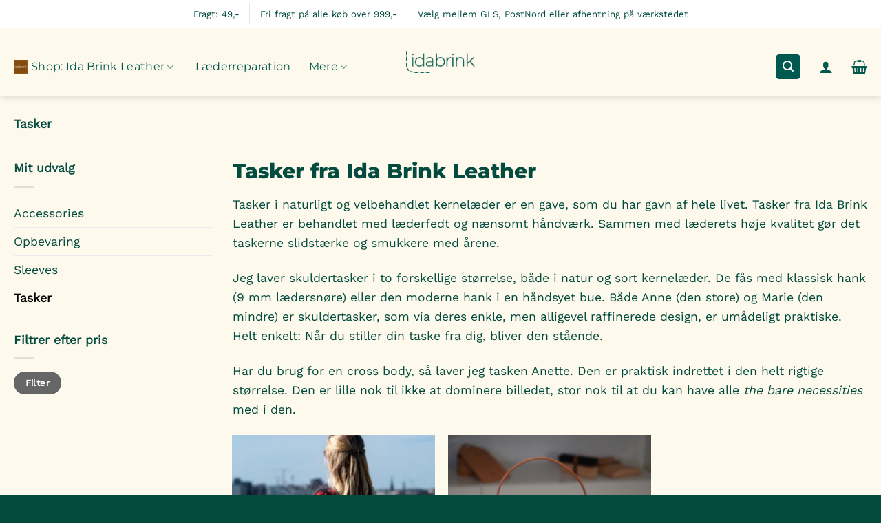

--- FILE ---
content_type: text/html; charset=UTF-8
request_url: https://idabrink.dk/product-category/tasker/
body_size: 25989
content:
<!DOCTYPE html>
<html lang="da-DK" prefix="og: https://ogp.me/ns#" class="loading-site no-js">
<head>
	<meta charset="UTF-8" />
	<link rel="profile" href="https://gmpg.org/xfn/11" />
	<link rel="pingback" href="https://idabrink.dk/xmlrpc.php" />

	<script>(function(html){html.className = html.className.replace(/\bno-js\b/,'js')})(document.documentElement);</script>
	<style>img:is([sizes="auto" i], [sizes^="auto," i]) { contain-intrinsic-size: 3000px 1500px }</style>
	<meta name="viewport" content="width=device-width, initial-scale=1" />
<!-- Søgemaskine-optimering af Rank Math - https://rankmath.com/ -->
<title>Tasker i naturligt kernelæder og stilfuldt design fra Ida Brink Leather</title>
<link rel="preconnect" href="https://idabrink.b-cdn.net"/>
<style>.flying-press-lazy-bg{background-image:none!important;}</style>
<link rel='preload' href='https://idabrink.b-cdn.net/wp-content/uploads/laederdesign-fra-ida-brink-logo-bakki-green-500x.webp' as='image' imagesrcset='' imagesizes=''/>
<link rel='preload' href='https://idabrink.b-cdn.net/wp-content/uploads/ux-menu-icon-20x20-1.png' as='image' imagesrcset='' imagesizes=''/>
<link rel='preload' href='https://idabrink.b-cdn.net/wp-content/uploads/2023/10/Sort-Anne-baaret-247x296.webp' as='image' imagesrcset='' imagesizes=''/>
<link rel='preload' href='https://idabrink.b-cdn.net/wp-content/uploads/2019/09/Skuldertaske-i-laeder-Anne-natur-paa-stranden-ved-Helgenaes-med-Ida-11-247x296.webp' as='image' imagesrcset='' imagesizes=''/>
<link rel='preload' href='https://idabrink.b-cdn.net/wp-content/uploads/2019/09/Marie-i-spisestuen-247x296.png' as='image' imagesrcset='' imagesizes=''/>
<link rel='preload' href='https://idabrink.b-cdn.net/wp-content/uploads/2023/04/Lille-skuldertaske-i-laeder-Marie-lukket-natur-klassisk-247x296.webp' as='image' imagesrcset='' imagesizes=''/>
<link rel='preload' href='https://idabrink.b-cdn.net/wp-content/fonts/work-sans/QGY_z_wNahGAdqQ43RhVcIgYT2Xz5u32K0nXBi8Jpg.woff2' as='font' type='font/woff2' fetchpriority='high' crossorigin='anonymous'><link rel='preload' href='https://idabrink.b-cdn.net/wp-content/fonts/montserrat/JTUSjIg1_i6t8kCHKm459Wlhyw.woff2' as='font' type='font/woff2' fetchpriority='high' crossorigin='anonymous'><link rel='preload' href='https://idabrink.b-cdn.net/wp-content/themes/flatsome/assets/css/icons/fl-icons.woff2?v=3.20.3' as='font' type='font/woff2' fetchpriority='high' crossorigin='anonymous'><link rel='preload' href='https://idabrink.b-cdn.net/wp-content/themes/flatsome/assets/css/icons/fl-icons.ttf?v=3.20.3' as='font' type='font/ttf' fetchpriority='high' crossorigin='anonymous'>
<meta name="description" content="Tasker i naturligt og velbehandlet kernelæder er en gave, som du har gavn af hele livet. Skuldertasker til krævende hverdage, en lækker cross body til fest."/>
<meta name="robots" content="follow, index, max-snippet:-1, max-video-preview:-1, max-image-preview:large"/>
<link rel="canonical" href="https://idabrink.dk/product-category/tasker/" />
<meta property="og:locale" content="da_DK" />
<meta property="og:type" content="article" />
<meta property="og:title" content="Tasker i naturligt kernelæder og stilfuldt design fra Ida Brink Leather" />
<meta property="og:description" content="Tasker fra Ida Brink Leather i naturligt og velbehandlet kernelæder er en gave, som du har gavn af hele livet. Skuldertasker til krævende hverdage, en lækker cross body til fest." />
<meta property="og:url" content="https://idabrink.dk/product-category/tasker/" />
<meta property="og:site_name" content="Ida Brink Leather - Håndlavet læderdesign" />
<meta property="article:publisher" content="https://www.facebook.com/idabrinkleather" />
<meta property="og:image" content="https://idabrink.b-cdn.net/wp-content/uploads/2023/04/Lille-skuldertaske-i-laeder-Marie-foran-Anne-natur-klassisk-1198x800.webp" />
<meta property="og:image:secure_url" content="https://idabrink.b-cdn.net/wp-content/uploads/2023/04/Lille-skuldertaske-i-laeder-Marie-foran-Anne-natur-klassisk-1198x800.webp" />
<meta property="og:image:width" content="1020" />
<meta property="og:image:height" content="681" />
<meta property="og:image:type" content="image/webp" />
<meta name="twitter:card" content="summary_large_image" />
<meta name="twitter:title" content="Tasker i naturligt kernelæder og stilfuldt design fra Ida Brink Leather" />
<meta name="twitter:description" content="Tasker fra Ida Brink Leather i naturligt og velbehandlet kernelæder er en gave, som du har gavn af hele livet. Skuldertasker til krævende hverdage, en lækker cross body til fest." />
<meta name="twitter:image" content="https://idabrink.b-cdn.net/wp-content/uploads/Ida-Brink-Leather-OpenGraph.webp" />
<meta name="twitter:label1" content="Varer" />
<meta name="twitter:data1" content="2" />
<script type="application/ld+json" class="rank-math-schema">{"@context":"https://schema.org","@graph":[{"@type":"Organization","@id":"https://idabrink.dk/#organization","name":"Ida Brink Leather","sameAs":["https://www.facebook.com/idabrinkleather","https://www.instagram.com/idabrinkleather/"]},{"@type":"WebSite","@id":"https://idabrink.dk/#website","url":"https://idabrink.dk","name":"Ida Brink Leather - H\u00e5ndlavet l\u00e6derdesign","publisher":{"@id":"https://idabrink.dk/#organization"},"inLanguage":"da-DK"},{"@type":"CollectionPage","@id":"https://idabrink.dk/product-category/tasker/#webpage","url":"https://idabrink.dk/product-category/tasker/","name":"Tasker i naturligt kernel\u00e6der og stilfuldt design fra Ida Brink Leather","isPartOf":{"@id":"https://idabrink.dk/#website"},"inLanguage":"da-DK"}]}</script>
<!-- /Rank Math WordPress SEO plugin -->

<link rel="alternate" type="application/rss+xml" title="Ida Brink Leather &raquo; Feed" href="https://idabrink.dk/feed/" />
<link rel="alternate" type="application/rss+xml" title="Ida Brink Leather &raquo;-kommentar-feed" href="https://idabrink.dk/comments/feed/" />
<link rel="alternate" type="application/rss+xml" title="Ida Brink Leather &raquo; Tasker Kategori Feed" href="https://idabrink.dk/product-category/tasker/feed/" />
<link rel='stylesheet' id='shipmondo-service-point-selector-block-style-css' href='https://idabrink.b-cdn.net/wp-content/cache/flying-press/882ef2fb32d7.style-view.css' type='text/css' media='all' />
<link rel='stylesheet' id='contact-form-7-css' href='https://idabrink.b-cdn.net/wp-content/cache/flying-press/65f1754e7808.styles.css' type='text/css' media='all' />
<link rel='stylesheet' id='mfcf7_zl_button_style-css' href='https://idabrink.b-cdn.net/wp-content/cache/flying-press/eeaf8ddb47af.style.css' type='text/css' media='all' />
<style id='woocommerce-inline-inline-css' type='text/css'>.woocommerce form .form-row .required { visibility: visible; }</style>
<link rel='stylesheet' id='brands-styles-css' href='https://idabrink.b-cdn.net/wp-content/cache/flying-press/2095f3d85764.brands.css' type='text/css' media='all' />
<link rel='stylesheet' id='wcpa-frontend-css' href='https://idabrink.b-cdn.net/wp-content/cache/flying-press/0379fe60f62f.style_1.css' type='text/css' media='all' />
<link rel='stylesheet' id='flatsome-main-css' href='https://idabrink.b-cdn.net/wp-content/cache/flying-press/03afd99ca9d4.flatsome.css' type='text/css' media='all' />
<style id='flatsome-main-inline-css' type='text/css'>@font-face{font-display:swap;
				font-family: "fl-icons";
				
				src: url(https://idabrink.b-cdn.net/wp-content/themes/flatsome/assets/css/icons/fl-icons.eot?v=3.20.3);
				src:
					url(https://idabrink.b-cdn.net/wp-content/themes/flatsome/assets/css/icons/fl-icons.eot#iefix?v=3.20.3) format("embedded-opentype"),
					url(https://idabrink.b-cdn.net/wp-content/themes/flatsome/assets/css/icons/fl-icons.woff2?v=3.20.3) format("woff2"),
					url(https://idabrink.b-cdn.net/wp-content/themes/flatsome/assets/css/icons/fl-icons.ttf?v=3.20.3) format("truetype"),
					url(https://idabrink.b-cdn.net/wp-content/themes/flatsome/assets/css/icons/fl-icons.woff?v=3.20.3) format("woff"),
					url(https://idabrink.b-cdn.net/wp-content/themes/flatsome/assets/css/icons/fl-icons.svg?v=3.20.3#fl-icons) format("svg");
			}</style>
<link rel='stylesheet' id='flatsome-shop-css' href='https://idabrink.b-cdn.net/wp-content/cache/flying-press/0ed294569b50.flatsome-shop.css' type='text/css' media='all' />
<script type="text/javascript" id="woocommerce-google-analytics-integration-gtag-js-after">
/* <![CDATA[ */
/* Google Analytics for WooCommerce (gtag.js) */
					window.dataLayer = window.dataLayer || [];
					function gtag(){dataLayer.push(arguments);}
					// Set up default consent state.
					for ( const mode of [{"analytics_storage":"denied","ad_storage":"denied","ad_user_data":"denied","ad_personalization":"denied","region":["AT","BE","BG","HR","CY","CZ","DK","EE","FI","FR","DE","GR","HU","IS","IE","IT","LV","LI","LT","LU","MT","NL","NO","PL","PT","RO","SK","SI","ES","SE","GB","CH"]}] || [] ) {
						gtag( "consent", "default", { "wait_for_update": 500, ...mode } );
					}
					gtag("js", new Date());
					gtag("set", "developer_id.dOGY3NW", true);
					gtag("config", "G-LSBX6T0JG6", {"track_404":true,"allow_google_signals":false,"logged_in":false,"linker":{"domains":[],"allow_incoming":false},"custom_map":{"dimension1":"logged_in"}});
/* ]]> */
</script>
<script type="text/javascript" id="CookieConsent-js-before">
/* <![CDATA[ */
window.dataLayer = window.dataLayer || []; function gtag() { dataLayer.push(arguments); } gtag("consent", "default", { ad_storage: "denied", analytics_storage: "denied", wait_for_update: 500, }); gtag("set", "ads_data_redaction", true);
/* ]]> */
</script>
<script type="text/javascript" id="CookieConsent" data-culture="da" data-gcm-version="2.0" data-loading-method="user-interaction" data-src="https://policy.app.cookieinformation.com/uc.js"></script>
<script type="text/javascript" id="jquery-core-js" data-loading-method="user-interaction" data-src="https://idabrink.b-cdn.net/wp-includes/js/jquery/jquery.min.js?ver=826eb77e86b0"></script>
<script type="text/javascript" id="mfcf7_zl_multiline_files_script-js" data-loading-method="user-interaction" data-src="https://idabrink.b-cdn.net/wp-content/plugins/multiline-files-for-contact-form-7/js/zl-multine-files.js?ver=29ecc38d0691"></script>
<script type="text/javascript" id="print-invoices-packing-slip-labels-for-woocommerce_public-js-extra">
/* <![CDATA[ */
var wf_pklist_params_public = {"show_document_preview":"No","document_access_type":"logged_in","is_user_logged_in":"","msgs":{"invoice_number_prompt_free_order":"'Generer faktura for gratis ordrer' er deaktiveret i Fakturaindstillinger> Avanceret. Du fors\u00f8ger at generere faktura for denne gratis ordre. Forts\u00e6t?","creditnote_number_prompt":"Tilbagebetaling i denne r\u00e6kkef\u00f8lge lader ikke til at have et kreditnummer endnu. Vil du generere en manuelt?","invoice_number_prompt_no_from_addr":"Udfyld venligst `fra-adressen` i pluginnets generelle indstillinger.","invoice_title_prompt":"Faktura","invoice_number_prompt":"nummer er ikke genereret endnu. Vil du manuelt generere en?","pop_dont_show_again":false,"request_error":"Anmodningsfejl.","error_loading_data":"Fejl ved indl\u00e6sning af data.","min_value_error":"minimumsv\u00e6rdien b\u00f8r v\u00e6re","generating_document_text":"Genererer dokument...","new_tab_open_error":"Kunne ikke \u00e5bne en ny fane. Tjek venligst dine browserindstillinger."}};
/* ]]> */
</script>
<script type="text/javascript" id="print-invoices-packing-slip-labels-for-woocommerce_public-js" data-loading-method="user-interaction" data-src="https://idabrink.b-cdn.net/wp-content/plugins/print-invoices-packing-slip-labels-for-woocommerce/public/js/wf-woocommerce-packing-list-public.js?ver=315f3287665e"></script>
<script type="text/javascript" id="rcfwc-js-js" defer="defer" data-wp-strategy="defer" data-loading-method="user-interaction" data-src="https://idabrink.b-cdn.net/wp-content/plugins/recaptcha-woo/js/rcfwc.js?ver=eda6ce2f8400"></script>
<script type="text/javascript" id="recaptcha-js" defer="defer" data-wp-strategy="defer" data-loading-method="user-interaction" data-src="https://www.google.com/recaptcha/api.js?hl=da_DK"></script>
<script type="text/javascript" id="wc-jquery-blockui-js" data-wp-strategy="defer" data-loading-method="user-interaction" data-src="https://idabrink.b-cdn.net/wp-content/plugins/woocommerce/assets/js/jquery-blockui/jquery.blockUI.min.js?ver=ef56117d1bb5"></script>
<script type="text/javascript" id="wc-add-to-cart-js-extra">
/* <![CDATA[ */
var wc_add_to_cart_params = {"ajax_url":"\/wp-admin\/admin-ajax.php","wc_ajax_url":"\/?wc-ajax=%%endpoint%%","i18n_view_cart":"Se kurv","cart_url":"https:\/\/idabrink.dk\/cart\/","is_cart":"","cart_redirect_after_add":"no"};
/* ]]> */
</script>
<script type="text/javascript" id="wc-add-to-cart-js" defer="defer" data-wp-strategy="defer" data-loading-method="user-interaction" data-src="https://idabrink.b-cdn.net/wp-content/plugins/woocommerce/assets/js/frontend/add-to-cart.min.js?ver=d287805a49a1"></script>
<script type="text/javascript" id="wc-js-cookie-js" data-wp-strategy="defer" data-loading-method="user-interaction" data-src="https://idabrink.b-cdn.net/wp-content/plugins/woocommerce/assets/js/js-cookie/js.cookie.min.js?ver=691a1e43450e"></script>
<link rel="https://api.w.org/" href="https://idabrink.dk/wp-json/" /><link rel="alternate" title="JSON" type="application/json" href="https://idabrink.dk/wp-json/wp/v2/product_cat/71" /><!-- Google site verification - Google for WooCommerce -->
<meta name="google-site-verification" content="ST0lILdnHPB94pjbPutViP8y59JsR7YdPyP2kbky3Qg" />
	<noscript><style>.woocommerce-product-gallery{ opacity: 1 !important; }</style></noscript>
	<style class="wpcode-css-snippet">/*************** BF: ROUND CORNERS ***************/

.row-round {
    border-radius: 20px;
    overflow: hidden;
}

.button.round:not(.icon) {
    border-radius: 99px !important;
    margin: 0px;
}

/*************** BF: COUNTDOWN TIMER ***************/

.countdown-timer {
    background: #024B3E;
    color: #FFF;
    padding: 3px 8px;
    border-radius: 5px;
    font-size: 80%;
    margin: 0px 5px;
}

.big .countdown-timer {
    background: #024B3E;
    color: #FFF;
    padding: 10px 15px;
    border-radius: 5px;
    font-size: 130%;
    margin: 0px 10px;
}

.countdown-timer i {
    padding-right: 3px;
}

/*************** BF: CUSTOM MENU LABEL ***************/

.label-blackfriday.menu-item>a:after {
		content: 'Black Friday';
		background: #00C08B; /* Gradient generator → https://cssgradient.io/ */
		color: #000;
		text-transform: uppercase;
		font-size: 9px;
		font-weight: bolder;
		padding: 4px 10px;
		border-radius: 99px;
		line-height: 12px;
		top: 0px;
		letter-spacing: 0.05em;
		margin-left: 4px;
		display: inline-block;
		position: relative;
}

/*************** BF: HEADER TOP - LINK STYLING ***************/

.header .html.custom a {
    padding: 0px !important;
    vertical-align: inherit;
    font-size: 100%;
    border-bottom: 1px solid currentColor;
		color: currentColor;
}

/*************** BF: TEXT ROLLER ***************/

#text-roller {
    position: relative;
    color: #000;
    white-space: nowrap;
    overflow:hidden;
    font-weight:bolder !important; 
    text-transform: uppercase;
    letter-spacing: .15em;
    font-size: 75%;
}

/*************** BF: COLLAPSE - REMOVE PADDING UNDER TEXT ***************/

.collapse ul, .collapse p, .tagline.collapse, .collapse h1, .collapse h2, .collapse h3, .collapse h4, .h1.collapse, .collapse.headline, .headline.collapse, .button.collapse, .button.collapse {
    margin:0px !important;
}

/*************** BF: PRODUCT BADGE STYLING (OPTIONAL) ***************/

/* 
.badge+.badge, .badge {
    opacity: 1;
    width: -webkit-fill-available;
    height: 2.2em;
    font-size: 80%;
}

.custom-products .badge-inner, .custom-product-page .badge-inner, .shop-container .badge-inner {
    padding: 10px;
    font-size: 80%;
}
*/</style><style>:root{  --wcpaSectionTitleSize:14px;   --wcpaLabelSize:14px;   --wcpaDescSize:13px;   --wcpaErrorSize:13px;   --wcpaLabelWeight:normal;   --wcpaDescWeight:normal;   --wcpaBorderWidth:1px;   --wcpaBorderRadius:6px;   --wcpaInputHeight:45px;   --wcpaCheckLabelSize:14px;   --wcpaCheckBorderWidth:1px;   --wcpaCheckWidth:20px;   --wcpaCheckHeight:20px;   --wcpaCheckBorderRadius:4px;   --wcpaCheckButtonRadius:5px;   --wcpaCheckButtonBorder:2px; }:root{  --wcpaButtonColor:#3340d3;   --wcpaLabelColor:#424242;   --wcpaDescColor:#797979;   --wcpaBorderColor:#c6d0e9;   --wcpaBorderColorFocus:#3561f3;   --wcpaInputBgColor:#FFFFFF;   --wcpaInputColor:#5d5d5d;   --wcpaCheckLabelColor:#4a4a4a;   --wcpaCheckBgColor:#3340d3;   --wcpaCheckBorderColor:#B9CBE3;   --wcpaCheckTickColor:#ffffff;   --wcpaRadioBgColor:#3340d3;   --wcpaRadioBorderColor:#B9CBE3;   --wcpaRadioTickColor:#ffffff;   --wcpaButtonTextColor:#ffffff;   --wcpaErrorColor:#F55050; }:root{}</style><link rel="icon" href="https://idabrink.b-cdn.net/wp-content/uploads/cropped-Ida-Brink-Leather-logo-512-kvadrat-32x32.png" sizes="32x32" />
<link rel="icon" href="https://idabrink.b-cdn.net/wp-content/uploads/cropped-Ida-Brink-Leather-logo-512-kvadrat-192x192.png" sizes="192x192" />
<link rel="apple-touch-icon" href="https://idabrink.b-cdn.net/wp-content/uploads/cropped-Ida-Brink-Leather-logo-512-kvadrat-180x180.png" />
<meta name="msapplication-TileImage" content="https://idabrink.b-cdn.net/wp-content/uploads/cropped-Ida-Brink-Leather-logo-512-kvadrat-270x270.png" />
<style id="custom-css" type="text/css">:root {--primary-color: #024b3e;--fs-color-primary: #024b3e;--fs-color-secondary: #e8a893;--fs-color-success: #b0d2da;--fs-color-alert: #e8a893;--fs-color-base: #024b3e;--fs-experimental-link-color: #024b3e;--fs-experimental-link-color-hover: #340b9c;}.tooltipster-base {--tooltip-color: #fff;--tooltip-bg-color: #000;}.off-canvas-right .mfp-content, .off-canvas-left .mfp-content {--drawer-width: 300px;}.off-canvas .mfp-content.off-canvas-cart {--drawer-width: 360px;}.container-width, .full-width .ubermenu-nav, .container, .row{max-width: 1270px}.row.row-collapse{max-width: 1240px}.row.row-small{max-width: 1262.5px}.row.row-large{max-width: 1300px}.sticky-add-to-cart--active, #wrapper,#main,#main.dark{background-color: #fdf9ec}.header-main{height: 100px}#logo img{max-height: 100px}#logo{width:100px;}#logo img{padding:10px 0;}.header-bottom{min-height: 55px}.header-top{min-height: 40px}.transparent .header-main{height: 30px}.transparent #logo img{max-height: 30px}.has-transparent + .page-title:first-of-type,.has-transparent + #main > .page-title,.has-transparent + #main > div > .page-title,.has-transparent + #main .page-header-wrapper:first-of-type .page-title{padding-top: 60px;}.header.show-on-scroll,.stuck .header-main{height:70px!important}.stuck #logo img{max-height: 70px!important}.search-form{ width: 90%;}.header-bg-color {background-color: #fdf9ec}.header-bottom {background-color: rgba(238,238,34,0)}.top-bar-nav > li > a{line-height: 10px }.header-main .nav > li > a{line-height: 50px }.header-wrapper:not(.stuck) .header-main .header-nav{margin-top: 14px }.stuck .header-main .nav > li > a{line-height: 50px }.header-bottom-nav > li > a{line-height: 10px }@media (max-width: 549px) {.header-main{height: 70px}#logo img{max-height: 70px}}.nav-dropdown{font-size:89%}.header-top{background-color:#ffffff!important;}h1,h2,h3,h4,h5,h6,.heading-font{color: #024b3e;}body{font-size: 110%;}@media screen and (max-width: 549px){body{font-size: 105%;}}body{font-family: "Work Sans", sans-serif;}body {font-weight: 400;font-style: normal;}.nav > li > a {font-family: Montserrat, sans-serif;}.mobile-sidebar-levels-2 .nav > li > ul > li > a {font-family: Montserrat, sans-serif;}.nav > li > a,.mobile-sidebar-levels-2 .nav > li > ul > li > a {font-weight: 400;font-style: normal;}h1,h2,h3,h4,h5,h6,.heading-font, .off-canvas-center .nav-sidebar.nav-vertical > li > a{font-family: Montserrat, sans-serif;}h1,h2,h3,h4,h5,h6,.heading-font,.banner h1,.banner h2 {font-weight: 800;font-style: normal;}.alt-font{font-family: Montserrat, sans-serif;}.alt-font {font-weight: 400!important;font-style: normal!important;}.breadcrumbs{text-transform: none;}button,.button{text-transform: none;}.nav > li > a, .links > li > a{text-transform: none;}.section-title span{text-transform: none;}h3.widget-title,span.widget-title{text-transform: none;}.header:not(.transparent) .top-bar-nav > li > a {color: #00594f;}.header:not(.transparent) .top-bar-nav.nav > li > a:hover,.header:not(.transparent) .top-bar-nav.nav > li.active > a,.header:not(.transparent) .top-bar-nav.nav > li.current > a,.header:not(.transparent) .top-bar-nav.nav > li > a.active,.header:not(.transparent) .top-bar-nav.nav > li > a.current{color: #00594f;}.top-bar-nav.nav-line-bottom > li > a:before,.top-bar-nav.nav-line-grow > li > a:before,.top-bar-nav.nav-line > li > a:before,.top-bar-nav.nav-box > li > a:hover,.top-bar-nav.nav-box > li.active > a,.top-bar-nav.nav-pills > li > a:hover,.top-bar-nav.nav-pills > li.active > a{color:#FFF!important;background-color: #00594f;}.header:not(.transparent) .header-nav-main.nav > li > a {color: #00594f;}.header:not(.transparent) .header-nav-main.nav > li > a:hover,.header:not(.transparent) .header-nav-main.nav > li.active > a,.header:not(.transparent) .header-nav-main.nav > li.current > a,.header:not(.transparent) .header-nav-main.nav > li > a.active,.header:not(.transparent) .header-nav-main.nav > li > a.current{color: #00594f;}.header-nav-main.nav-line-bottom > li > a:before,.header-nav-main.nav-line-grow > li > a:before,.header-nav-main.nav-line > li > a:before,.header-nav-main.nav-box > li > a:hover,.header-nav-main.nav-box > li.active > a,.header-nav-main.nav-pills > li > a:hover,.header-nav-main.nav-pills > li.active > a{color:#FFF!important;background-color: #00594f;}.shop-page-title.featured-title .title-overlay{background-color: rgba(255,255,255,0);}.has-equal-box-heights .box-image {padding-top: 100%;}.badge-inner.on-sale{background-color: #e8b3a2}.star-rating span:before,.star-rating:before, .woocommerce-page .star-rating:before, .stars a:hover:after, .stars a.active:after{color: #e8b3a2}.price del, .product_list_widget del, del .woocommerce-Price-amount { color: #024b3e; }ins .woocommerce-Price-amount { color: #e8b3a2; }input[type='submit'], input[type="button"], button:not(.icon), .button:not(.icon){border-radius: 99px!important}@media screen and (min-width: 550px){.products .box-vertical .box-image{min-width: 247px!important;width: 247px!important;}}.header-main .social-icons,.header-main .cart-icon strong,.header-main .menu-title,.header-main .header-button > .button.is-outline,.header-main .nav > li > a > i:not(.icon-angle-down){color: #00594f!important;}.header-main .header-button > .button.is-outline,.header-main .cart-icon strong:after,.header-main .cart-icon strong{border-color: #00594f!important;}.header-main .header-button > .button:not(.is-outline){background-color: #00594f!important;}.header-main .current-dropdown .cart-icon strong,.header-main .header-button > .button:hover,.header-main .header-button > .button:hover i,.header-main .header-button > .button:hover span{color:#FFF!important;}.header-main .menu-title:hover,.header-main .social-icons a:hover,.header-main .header-button > .button.is-outline:hover,.header-main .nav > li > a:hover > i:not(.icon-angle-down){color: #00594f!important;}.header-main .current-dropdown .cart-icon strong,.header-main .header-button > .button:hover{background-color: #00594f!important;}.header-main .current-dropdown .cart-icon strong:after,.header-main .current-dropdown .cart-icon strong,.header-main .header-button > .button:hover{border-color: #00594f!important;}.absolute-footer, html{background-color: #044b3e}button[name='update_cart'] { display: none; }.nav-vertical-fly-out > li + li {border-top-width: 1px; border-top-style: solid;}/* Custom CSS *//*************** HEADER ***************/.nav>li>a, .nav-dropdown>li>a, .nav-column>li>a, .breadcrumbs, ul li.bullet-checkmark:before, span.amount, blockquote, .breadcrumbs a {color: #024B3F;}/*************** LABEL COLOR ***************/.label-new.menu-item>a:after, .label-hot.menu-item>a:after, .label-sale.menu-item>a:after, .label-popular.menu-item>a:after {top: 0px;border-radius: 99px;padding: 5px;background-color: #E7A892;}/*************** GENERAL ***************/.social-icons button i, .social-icons .button i {top: 0px;}.social-icons {color: #024B3F;}.button.is-underline:before {left: 0px;width: 100%;opacity: 1;}.button.is-underline:hover:before {left: 20%;width: 60%;}h6, th, span.widget-title, .page-title.uppercase {text-transform: none;letter-spacing:0px;}/*************** BORDER COLORS ***************/th, td, .cart-sidebar .widget-title {border-bottom: 1px solid #e2dfd4;}.has-border {border: 2px solid #024B3F;}.widget_shopping_cart p.total {border-top: 1px solid #e2dfd4;border-bottom: 2px solid #e2dfd4;}.woocommerce-billing-fields {border-top: 2px solid #e2dfd4;}.bb {border-bottom: 2px solid #024B3F;}.bt {border-top: 2px solid #024B3F;}.next-prev-nav .flex-col+.flex-col {border-left: 2px solid #024B3F;}/*************** SHOP: SINGLE ***************/.product-section-title.uppercase {text-transform: none;letter-spacing: 0px;text-align: center;padding-bottom: 30px;font-size: 150%;}.product-section {border-top: 0px;}#reviews .large-7, #reviews .large-5 {max-width: 100% !important;flex-basis: 100%;}.single-product .container-width {max-width: 100%;}/*************** WOOCOMMERCE***************/.breadcrumb-step {display: inline-block;background-color: #e2dfd4;}.single-product .tab-panels {font-size: 90%;}.checkout-breadcrumbs a, th {font-weight: bolder;}/*************** BLOG ***************/.single-post .is-divider, .box-text-inner .is-divider {display:none;visibility:hidden;}.single-post .entry-content p a{border-bottom: currentColor 2px solid;padding-bottom: 1px;}@media screen and (min-width: 850px) {.blog .large-10, .archive .large-10 {max-width: 100%;-ms-flex-preferred-size: 100%;flex-basis: 100%;}.single-post .entry-header-text {padding: 4% 20%;}}.single-post .entry-header-text {padding: 5% 10%; text-align:center;}/*************** MOBILE MENU ***************/.off-canvas-right .mfp-content, .off-canvas-left .mfp-content {background-color: #fff;}@media screen and (min-width: 850px) {.off-canvas-right .mfp-content, .off-canvas-left .mfp-content {width: 360px;}}@media screen and (max-width: 849px) {.off-canvas-right .mfp-content, .off-canvas-left .mfp-content {width: 90%;}}.off-canvas-right .mfp-content, .off-canvas-left .mfp-content { /* Menu Transition Speed */transition: -webkit-transform 0.8s;transition: transform 0.8s;transition: transform 0.8s, -webkit-transform 0.8s;}/*************** LETTER STYLING ***************/a:where(:not(.wp-element-button)) {text-decoration: none !important;}.label-new.menu-item > a:after{content:"Ny";}.label-hot.menu-item > a:after{content:"Populær";}.label-sale.menu-item > a:after{content:"Tilbud";}.label-popular.menu-item > a:after{content:"Populært";}</style><style id="infinite-scroll-css" type="text/css">.page-load-status,.archive .woocommerce-pagination {display: none;}</style><style id="kirki-inline-styles">/* cyrillic-ext */
@font-face{font-display:swap;
  font-family: 'Montserrat';
  font-style: normal;
  font-weight: 400;
  
  src: url(https://idabrink.b-cdn.net/wp-content/fonts/montserrat/JTUSjIg1_i6t8kCHKm459WRhyzbi.woff2) format('woff2');
  unicode-range: U+0460-052F, U+1C80-1C8A, U+20B4, U+2DE0-2DFF, U+A640-A69F, U+FE2E-FE2F;
}
/* cyrillic */
@font-face{font-display:swap;
  font-family: 'Montserrat';
  font-style: normal;
  font-weight: 400;
  
  src: url(https://idabrink.b-cdn.net/wp-content/fonts/montserrat/JTUSjIg1_i6t8kCHKm459W1hyzbi.woff2) format('woff2');
  unicode-range: U+0301, U+0400-045F, U+0490-0491, U+04B0-04B1, U+2116;
}
/* vietnamese */
@font-face{font-display:swap;
  font-family: 'Montserrat';
  font-style: normal;
  font-weight: 400;
  
  src: url(https://idabrink.b-cdn.net/wp-content/fonts/montserrat/JTUSjIg1_i6t8kCHKm459WZhyzbi.woff2) format('woff2');
  unicode-range: U+0102-0103, U+0110-0111, U+0128-0129, U+0168-0169, U+01A0-01A1, U+01AF-01B0, U+0300-0301, U+0303-0304, U+0308-0309, U+0323, U+0329, U+1EA0-1EF9, U+20AB;
}
/* latin-ext */
@font-face{font-display:swap;
  font-family: 'Montserrat';
  font-style: normal;
  font-weight: 400;
  
  src: url(https://idabrink.b-cdn.net/wp-content/fonts/montserrat/JTUSjIg1_i6t8kCHKm459Wdhyzbi.woff2) format('woff2');
  unicode-range: U+0100-02BA, U+02BD-02C5, U+02C7-02CC, U+02CE-02D7, U+02DD-02FF, U+0304, U+0308, U+0329, U+1D00-1DBF, U+1E00-1E9F, U+1EF2-1EFF, U+2020, U+20A0-20AB, U+20AD-20C0, U+2113, U+2C60-2C7F, U+A720-A7FF;
}
/* latin */
@font-face{font-display:swap;
  font-family: 'Montserrat';
  font-style: normal;
  font-weight: 400;
  
  src: url(https://idabrink.b-cdn.net/wp-content/fonts/montserrat/JTUSjIg1_i6t8kCHKm459Wlhyw.woff2) format('woff2');
  unicode-range: U+0000-00FF, U+0131, U+0152-0153, U+02BB-02BC, U+02C6, U+02DA, U+02DC, U+0304, U+0308, U+0329, U+2000-206F, U+20AC, U+2122, U+2191, U+2193, U+2212, U+2215, U+FEFF, U+FFFD;
}
/* cyrillic-ext */
@font-face{font-display:swap;
  font-family: 'Montserrat';
  font-style: normal;
  font-weight: 800;
  
  src: url(https://idabrink.b-cdn.net/wp-content/fonts/montserrat/JTUSjIg1_i6t8kCHKm459WRhyzbi.woff2) format('woff2');
  unicode-range: U+0460-052F, U+1C80-1C8A, U+20B4, U+2DE0-2DFF, U+A640-A69F, U+FE2E-FE2F;
}
/* cyrillic */
@font-face{font-display:swap;
  font-family: 'Montserrat';
  font-style: normal;
  font-weight: 800;
  
  src: url(https://idabrink.b-cdn.net/wp-content/fonts/montserrat/JTUSjIg1_i6t8kCHKm459W1hyzbi.woff2) format('woff2');
  unicode-range: U+0301, U+0400-045F, U+0490-0491, U+04B0-04B1, U+2116;
}
/* vietnamese */
@font-face{font-display:swap;
  font-family: 'Montserrat';
  font-style: normal;
  font-weight: 800;
  
  src: url(https://idabrink.b-cdn.net/wp-content/fonts/montserrat/JTUSjIg1_i6t8kCHKm459WZhyzbi.woff2) format('woff2');
  unicode-range: U+0102-0103, U+0110-0111, U+0128-0129, U+0168-0169, U+01A0-01A1, U+01AF-01B0, U+0300-0301, U+0303-0304, U+0308-0309, U+0323, U+0329, U+1EA0-1EF9, U+20AB;
}
/* latin-ext */
@font-face{font-display:swap;
  font-family: 'Montserrat';
  font-style: normal;
  font-weight: 800;
  
  src: url(https://idabrink.b-cdn.net/wp-content/fonts/montserrat/JTUSjIg1_i6t8kCHKm459Wdhyzbi.woff2) format('woff2');
  unicode-range: U+0100-02BA, U+02BD-02C5, U+02C7-02CC, U+02CE-02D7, U+02DD-02FF, U+0304, U+0308, U+0329, U+1D00-1DBF, U+1E00-1E9F, U+1EF2-1EFF, U+2020, U+20A0-20AB, U+20AD-20C0, U+2113, U+2C60-2C7F, U+A720-A7FF;
}
/* latin */
@font-face{font-display:swap;
  font-family: 'Montserrat';
  font-style: normal;
  font-weight: 800;
  
  src: url(https://idabrink.b-cdn.net/wp-content/fonts/montserrat/JTUSjIg1_i6t8kCHKm459Wlhyw.woff2) format('woff2');
  unicode-range: U+0000-00FF, U+0131, U+0152-0153, U+02BB-02BC, U+02C6, U+02DA, U+02DC, U+0304, U+0308, U+0329, U+2000-206F, U+20AC, U+2122, U+2191, U+2193, U+2212, U+2215, U+FEFF, U+FFFD;
}/* vietnamese */
@font-face{font-display:swap;
  font-family: 'Work Sans';
  font-style: normal;
  font-weight: 400;
  
  src: url(https://idabrink.b-cdn.net/wp-content/fonts/work-sans/QGY_z_wNahGAdqQ43RhVcIgYT2Xz5u32K0nXBiAJpp_c.woff2) format('woff2');
  unicode-range: U+0102-0103, U+0110-0111, U+0128-0129, U+0168-0169, U+01A0-01A1, U+01AF-01B0, U+0300-0301, U+0303-0304, U+0308-0309, U+0323, U+0329, U+1EA0-1EF9, U+20AB;
}
/* latin-ext */
@font-face{font-display:swap;
  font-family: 'Work Sans';
  font-style: normal;
  font-weight: 400;
  
  src: url(https://idabrink.b-cdn.net/wp-content/fonts/work-sans/QGY_z_wNahGAdqQ43RhVcIgYT2Xz5u32K0nXBiEJpp_c.woff2) format('woff2');
  unicode-range: U+0100-02BA, U+02BD-02C5, U+02C7-02CC, U+02CE-02D7, U+02DD-02FF, U+0304, U+0308, U+0329, U+1D00-1DBF, U+1E00-1E9F, U+1EF2-1EFF, U+2020, U+20A0-20AB, U+20AD-20C0, U+2113, U+2C60-2C7F, U+A720-A7FF;
}
/* latin */
@font-face{font-display:swap;
  font-family: 'Work Sans';
  font-style: normal;
  font-weight: 400;
  
  src: url(https://idabrink.b-cdn.net/wp-content/fonts/work-sans/QGY_z_wNahGAdqQ43RhVcIgYT2Xz5u32K0nXBi8Jpg.woff2) format('woff2');
  unicode-range: U+0000-00FF, U+0131, U+0152-0153, U+02BB-02BC, U+02C6, U+02DA, U+02DC, U+0304, U+0308, U+0329, U+2000-206F, U+20AC, U+2122, U+2191, U+2193, U+2212, U+2215, U+FEFF, U+FFFD;
}</style><script type="speculationrules">{"prefetch":[{"source":"document","where":{"and":[{"href_matches":"\/*"},{"not":{"href_matches":["\/*.php","\/wp-(admin|includes|content|login|signup|json)(.*)?","\/*\\?(.+)","\/(cart|checkout|logout)(.*)?"]}}]},"eagerness":"moderate"}]}</script></head>

<body data-rsssl=1 class="archive tax-product_cat term-tasker term-71 wp-theme-flatsome wp-child-theme-flatsome-child theme-flatsome woocommerce woocommerce-page woocommerce-no-js full-width header-shadow lightbox mobile-submenu-slide mobile-submenu-slide-levels-1 mobile-submenu-toggle">


<a class="skip-link screen-reader-text" href="#main">Fortsæt til indhold</a>

<div id="wrapper">

	
	<header id="header" class="header ">
		<div class="header-wrapper">
			<div id="top-bar" class="header-top hide-for-sticky flex-has-center">
    <div class="flex-row container">
      <div class="flex-col hide-for-medium flex-left">
          <ul class="nav nav-left medium-nav-center nav-small  nav-">
                        </ul>
      </div>

      <div class="flex-col hide-for-medium flex-center">
          <ul class="nav nav-center nav-small  nav-">
              <li class="html custom html_topbar_left"><p>Fragt: 49,-</p></li><li class="header-divider"></li><li class="html custom html_topbar_right"><p>Fri fragt på alle køb over 999,-</p></li><li class="header-divider"></li><li class="html custom html_top_right_text"><p>Vælg mellem GLS, PostNord eller afhentning på værkstedet</p></li>          </ul>
      </div>

      <div class="flex-col hide-for-medium flex-right">
         <ul class="nav top-bar-nav nav-right nav-small  nav-">
                        </ul>
      </div>

            <div class="flex-col show-for-medium flex-grow">
          <ul class="nav nav-center nav-small mobile-nav  nav-">
              <li class="html custom html_topbar_left"><p>Fragt: 49,-</p></li>          </ul>
      </div>
      
    </div>
</div>
<div id="masthead" class="header-main show-logo-center hide-for-sticky nav-dark">
      <div class="header-inner flex-row container logo-center medium-logo-center" role="navigation">

          <!-- Logo -->
          <div id="logo" class="flex-col logo">
            
<!-- Header logo -->
<a href="https://idabrink.dk/" title="Ida Brink Leather - Læderdesign fra Ida Brink Leather &#8211; Håndskabt i Søften" rel="home">
		<img width="499" height="156" src="https://idabrink.b-cdn.net/wp-content/uploads/laederdesign-fra-ida-brink-logo-bakki-green-500x.webp" class="header_logo header-logo" alt="Ida Brink Leather" loading="lazy" fetchpriority="low"/><img  width="499" height="156" src="https://idabrink.b-cdn.net/wp-content/uploads/laederdesign-fra-ida-brink-logo-bakki-green-500x.webp" class="header-logo-dark" alt="Ida Brink Leather" loading="eager" fetchpriority="high" decoding="async"/></a>
          </div>

          <!-- Mobile Left Elements -->
          <div class="flex-col show-for-medium flex-left">
            <ul class="mobile-nav nav nav-left ">
              <li class="nav-icon has-icon">
			<a href="#" class="is-small" data-open="#main-menu" data-pos="left" data-bg="main-menu-overlay" role="button" aria-label="Menu" aria-controls="main-menu" aria-expanded="false" aria-haspopup="dialog" data-flatsome-role-button>
			<i class="icon-menu" aria-hidden="true"></i>					</a>
	</li>
            </ul>
          </div>

          <!-- Left Elements -->
          <div class="flex-col hide-for-medium flex-left
            ">
            <ul class="header-nav header-nav-main nav nav-left  nav-size-medium nav-spacing-xlarge nav-uppercase" >
              <li id="menu-item-2147" class="menu-item menu-item-type-post_type menu-item-object-page menu-item-2147 menu-item-design-full-width menu-item-has-block has-dropdown has-icon-left"><a href="https://idabrink.dk/ida-brink-leather-shop/" class="nav-top-link" aria-expanded="false" aria-haspopup="menu"><img class="ux-menu-icon" width="20" height="20" src="https://idabrink.b-cdn.net/wp-content/uploads/ux-menu-icon-20x20-1.png" alt="Ida Brink Leather - logo"  loading="eager" fetchpriority="high" decoding="async"/>Shop: Ida Brink Leather<i class="icon-angle-down" aria-hidden="true"></i></a><div class="sub-menu nav-dropdown"><div class="row row-collapse"  id="row-1698278559">


	<div id="col-264385442" class="col small-12 large-12"  >
				<div class="col-inner"  >
			
			

<div class="row row-large"  id="row-1682484910">


	<div id="col-1731843715" class="col medium-3 small-12 large-3"  >
				<div class="col-inner"  >
			
			

<div class="row"  id="row-348817502">


	<div id="col-886848883" class="col small-12 large-12"  >
				<div class="col-inner"  >
			
			

<h2>Shopkategorier</h2>

		</div>
				
<style>#col-886848883 > .col-inner {
  padding: 0px 0px 0px 0px;
  margin: 0px 0px 0px 0px;
}</style>
	</div>

	

</div>
<div class="row"  id="row-1610456661">


	<div id="col-1682991336" class="col small-12 large-12"  >
				<div class="col-inner"  >
			
			

	<div class="ux-menu stack stack-col justify-start ux-menu--divider-solid" style="content-visibility: auto;contain-intrinsic-size: auto 242px;">
		

	<div class="ux-menu-link flex menu-item">
		<a class="ux-menu-link__link flex" href="https://idabrink.dk/ida-brink-leather-shop/" >
			<i class="ux-menu-link__icon text-center icon-angle-right" aria-hidden="true"></i>			<span class="ux-menu-link__text">
				Alle mine designs			</span>
		</a>
	</div>
	

	<div class="ux-menu-link flex menu-item">
		<a class="ux-menu-link__link flex" href="https://idabrink.dk/product-category/accessories/" >
			<i class="ux-menu-link__icon text-center icon-angle-right" aria-hidden="true"></i>			<span class="ux-menu-link__text">
				Accessories			</span>
		</a>
	</div>
	

	<div class="ux-menu-link flex menu-item">
		<a class="ux-menu-link__link flex" href="https://idabrink.dk/product-category/opbevaring/" >
			<i class="ux-menu-link__icon text-center icon-angle-right" aria-hidden="true"></i>			<span class="ux-menu-link__text">
				Opbevaring			</span>
		</a>
	</div>
	

	<div class="ux-menu-link flex menu-item">
		<a class="ux-menu-link__link flex" href="https://idabrink.dk/product-category/sleeves/" >
			<i class="ux-menu-link__icon text-center icon-angle-right" aria-hidden="true"></i>			<span class="ux-menu-link__text">
				Sleeves			</span>
		</a>
	</div>
	

	<div class="ux-menu-link flex menu-item ux-menu-link--active">
		<a class="ux-menu-link__link flex" href="https://idabrink.dk/product-category/tasker/" >
			<i class="ux-menu-link__icon text-center icon-angle-right" aria-hidden="true"></i>			<span class="ux-menu-link__text">
				Tasker			</span>
		</a>
	</div>
	


	</div>
	
<a href="https://idabrink.dk/ida-brink-leather-shop/" class="button primary" >
		<span>Shop nu</span>
	<i class="icon-shopping-bag" aria-hidden="true"></i></a>



		</div>
					</div>

	

</div>

		</div>
					</div>

	

	<div id="col-1436548100" class="col medium-9 small-12 large-9"  >
				<div class="col-inner"  >
			
			

<div class="row"  id="row-1884843270" style="content-visibility: auto;contain-intrinsic-size: auto 233px;">


	<div id="col-489754904" class="col medium-4 small-12 large-4"  >
				<div class="col-inner"  >
			
			

	<div class="box has-hover   has-hover box-text-bottom" >

		<div class="box-image" >
			<a href="https://idabrink.dk/product-category/tasker/" >			<div class="image-zoom image-cover" style="padding-top:75%;">
				<img width="1440" height="961" src="https://idabrink.b-cdn.net/wp-content/uploads/2025-Anne-moderne-sort.webp" class="attachment- size-" alt="Skuldertaske fra Ida Brink Leather - Anne i sort kernelæder" decoding="async" fetchpriority="low" srcset="https://idabrink.b-cdn.net/wp-content/uploads/2025-Anne-moderne-sort.webp 1440w, https://idabrink.b-cdn.net/wp-content/uploads/2025-Anne-moderne-sort-599x400.webp 599w, https://idabrink.b-cdn.net/wp-content/uploads/2025-Anne-moderne-sort-1199x800.webp 1199w, https://idabrink.b-cdn.net/wp-content/uploads/2025-Anne-moderne-sort-768x513.webp 768w, https://idabrink.b-cdn.net/wp-content/uploads/2025-Anne-moderne-sort-510x340.webp 510w" sizes="(max-width: 1440px) 100vw, 1440px"  loading="lazy"/>											</div>
			</a>		</div>

		<div class="box-text text-left" >
			<div class="box-text-inner">
				

<h4>Skuldertasker</h4>
<p><a href="https://idabrink.dk/product/skuldertaske-anne/">Klassiske, stilfulde og helt sig selv</a>.</p>

			</div>
		</div>
	</div>
	

		</div>
					</div>

	

	<div id="col-1724760857" class="col medium-4 small-12 large-4"  >
				<div class="col-inner"  >
			
			

	<div class="box has-hover   has-hover box-text-bottom" >

		<div class="box-image" >
			<a href="https://idabrink.dk/product-category/opbevaring/" >			<div class="image-zoom image-cover" style="padding-top:75%;">
				<img width="1440" height="961" src="https://idabrink.b-cdn.net/wp-content/uploads/2025-Lars-natur-med-telefon-1.webp" class="attachment- size-" alt="Mobilhotel i kernelæder" decoding="async" srcset="https://idabrink.b-cdn.net/wp-content/uploads/2025-Lars-natur-med-telefon-1.webp 1440w, https://idabrink.b-cdn.net/wp-content/uploads/2025-Lars-natur-med-telefon-1-599x400.webp 599w, https://idabrink.b-cdn.net/wp-content/uploads/2025-Lars-natur-med-telefon-1-1199x800.webp 1199w, https://idabrink.b-cdn.net/wp-content/uploads/2025-Lars-natur-med-telefon-1-768x513.webp 768w, https://idabrink.b-cdn.net/wp-content/uploads/2025-Lars-natur-med-telefon-1-510x340.webp 510w" sizes="(max-width: 1440px) 100vw, 1440px"  loading="lazy" fetchpriority="low"/>											</div>
			</a>		</div>

		<div class="box-text text-left" >
			<div class="box-text-inner">
				

<h4>Opbevaring</h4>
<p><a href="https://idabrink.dk/product/telefonboks-lars/">Praktisk i hverdag, pæn nok til fest</a>.</p>

			</div>
		</div>
	</div>
	

		</div>
					</div>

	

	<div id="col-157941577" class="col medium-4 small-12 large-4"  >
				<div class="col-inner"  >
			
			

	<div class="box has-hover   has-hover box-text-bottom" >

		<div class="box-image" >
			<a href="https://idabrink.dk/product-category/accessories/" >			<div class="image-zoom image-cover" style="padding-top:75%;">
				<img width="2560" height="1696" src="https://idabrink.b-cdn.net/wp-content/uploads/2024/10/Keyhanger-med-noeglering-Lasse-paa-gran-Montserrat.webp" class="attachment- size-" alt="Keyhanger med nøglering: Lasse - på gran med julepynt - Montserrat font" decoding="async" srcset="https://idabrink.b-cdn.net/wp-content/uploads/2024/10/Keyhanger-med-noeglering-Lasse-paa-gran-Montserrat.webp 2560w, https://idabrink.b-cdn.net/wp-content/uploads/2024/10/Keyhanger-med-noeglering-Lasse-paa-gran-Montserrat-510x338.webp 510w, https://idabrink.b-cdn.net/wp-content/uploads/2024/10/Keyhanger-med-noeglering-Lasse-paa-gran-Montserrat-604x400.webp 604w, https://idabrink.b-cdn.net/wp-content/uploads/2024/10/Keyhanger-med-noeglering-Lasse-paa-gran-Montserrat-1208x800.webp 1208w, https://idabrink.b-cdn.net/wp-content/uploads/2024/10/Keyhanger-med-noeglering-Lasse-paa-gran-Montserrat-768x509.webp 768w, https://idabrink.b-cdn.net/wp-content/uploads/2024/10/Keyhanger-med-noeglering-Lasse-paa-gran-Montserrat-1536x1018.webp 1536w, https://idabrink.b-cdn.net/wp-content/uploads/2024/10/Keyhanger-med-noeglering-Lasse-paa-gran-Montserrat-2048x1357.webp 2048w" sizes="(max-width: 2560px) 100vw, 2560px"  loading="lazy" fetchpriority="low"/>											</div>
			</a>		</div>

		<div class="box-text text-left" >
			<div class="box-text-inner">
				

<h4>Accessories</h4>
<p><a href="https://idabrink.dk/product/keyhanger-lasse/">Sæt dit personlige præg på</a>.</p>

			</div>
		</div>
	</div>
	

		</div>
					</div>

	

</div>

		</div>
					</div>

	

</div>

		</div>
				
<style>#col-264385442 > .col-inner {
  padding: 60px 0px 0px 0px;
}</style>
	</div>

	

</div></div></li>
<li id="menu-item-3337" class="menu-item menu-item-type-post_type menu-item-object-page menu-item-3337 menu-item-design-default"><a href="https://idabrink.dk/laederreparation/" class="nav-top-link">Læderreparation</a></li>
<li id="menu-item-2144" class="menu-item menu-item-type-custom menu-item-object-custom menu-item-2144 menu-item-design-custom-size menu-item-has-block has-dropdown"><a href="#" class="nav-top-link" aria-expanded="false" aria-haspopup="menu">Mere<i class="icon-angle-down" aria-hidden="true"></i></a><div class="sub-menu nav-dropdown"><div class="row row-collapse"  id="row-1430312043">


	<div id="col-1187003090" class="col small-12 large-12"  >
				<div class="col-inner"  >
			
			

<div class="row row-large"  id="row-750935007">


	<div id="col-993194250" class="col medium-4 small-12 large-4"  >
				<div class="col-inner"  >
			
			

<div class="row"  id="row-450374322">


	<div id="col-1118246509" class="col small-12 large-12"  >
				<div class="col-inner"  >
			
			

<h2>Mere om Ida Brink Leather</h2>

		</div>
				
<style>#col-1118246509 > .col-inner {
  padding: 0px 0px 0px 0px;
  margin: 0px 0px 0px 0px;
}</style>
	</div>

	

</div>
<div class="row"  id="row-1423202699">


	<div id="col-254390212" class="col small-12 large-12"  >
				<div class="col-inner"  >
			
			

	<div class="ux-menu stack stack-col justify-start ux-menu--divider-solid" style="content-visibility: auto;contain-intrinsic-size: auto 178px;">
		

	<div class="ux-menu-link flex menu-item">
		<a class="ux-menu-link__link flex" href="https://idabrink.dk/om-mig/" >
			<i class="ux-menu-link__icon text-center icon-angle-right" aria-hidden="true"></i>			<span class="ux-menu-link__text">
				Min historie			</span>
		</a>
	</div>
	

	<div class="ux-menu-link flex menu-item">
		<a class="ux-menu-link__link flex" href="https://idabrink.dk/blog/" >
			<i class="ux-menu-link__icon text-center icon-angle-right" aria-hidden="true"></i>			<span class="ux-menu-link__text">
				Idas blog			</span>
		</a>
	</div>
	

	<div class="ux-menu-link flex menu-item">
		<a class="ux-menu-link__link flex" href="https://idabrink.dk/testimonials/" >
			<i class="ux-menu-link__icon text-center icon-angle-right" aria-hidden="true"></i>			<span class="ux-menu-link__text">
				Hvad siger mine kunder?			</span>
		</a>
	</div>
	

	<div class="ux-menu-link flex menu-item">
		<a class="ux-menu-link__link flex" href="https://idabrink.dk/laederreparation/" >
			<i class="ux-menu-link__icon text-center icon-angle-right" aria-hidden="true"></i>			<span class="ux-menu-link__text">
				Læderreparation			</span>
		</a>
	</div>
	


	</div>
	
<a href="https://idabrink.dk/kontakt" class="button secondary" >
		<span>Kontakt</span>
	<i class="icon-envelop" aria-hidden="true"></i></a>



		</div>
					</div>

	

</div>

		</div>
					</div>

	

	<div id="col-302088834" class="col medium-8 small-12 large-8"  >
				<div class="col-inner"  >
			
			

<div class="row"  id="row-1608186943">


	<div id="col-1658178361" class="col small-12 large-12"  >
				<div class="col-inner"  >
			
			


  <div class="banner has-hover" id="banner-1726925894">
          <div class="banner-inner fill">
        <div class="banner-bg fill" >
            <img width="599" height="400" src="https://idabrink.b-cdn.net/wp-content/uploads/2023/12/2023-JPG-web-Stemningsbilleder-fra-vaerkstedet-29-of-51-599x400.webp" class="bg attachment-medium size-medium" alt="Ida Brink i værkstedet" decoding="async"  loading="lazy" fetchpriority="low"/>                                    
                    </div>
		
        <div class="banner-layers container">
            <a class="fill" href="https://idabrink.dk/om-mig/"><div class="fill banner-link"></div></a>            

   <div id="text-box-1199623190" class="text-box banner-layer x50 md-x50 lg-x50 y95 md-y95 lg-y95 res-text">
                                <div class="text-box-content text dark text-shadow-2">
              
              <div class="text-inner text-center">
                  

	<div id="text-2225396609" class="text">
		

<h2><a href="https://idabrink.dk/om-mig/">Min historie</a></h2>
		
<style>#text-2225396609 {
  font-size: 1.5rem;
  color: rgb(255,255,255);
}
#text-2225396609 > * {
  color: rgb(255,255,255);
}</style>
	</div>
	

              </div>
           </div>
                            
<style>#text-box-1199623190 {
  width: 100%;
}
#text-box-1199623190 .text-box-content {
  font-size: 100%;
}</style>
    </div>
 

        </div>
      </div>

            
<style>#banner-1726925894 {
  padding-top: 400px;
}</style>
  </div>



		</div>
					</div>

	

</div>

		</div>
					</div>

	

</div>

		</div>
				
<style>#col-1187003090 > .col-inner {
  padding: 60px 60px 60px 60px;
}</style>
	</div>

	

</div></div><style>#menu-item-2144 > .nav-dropdown {width: 800px;}</style></li>
            </ul>
          </div>

          <!-- Right Elements -->
          <div class="flex-col hide-for-medium flex-right">
            <ul class="header-nav header-nav-main nav nav-right  nav-size-medium nav-spacing-xlarge nav-uppercase">
              <li class="header-search header-search-lightbox has-icon">
	<div class="header-button">		<a href="#search-lightbox" class="icon primary button round is-small" aria-label="Søg" data-open="#search-lightbox" data-focus="input.search-field" role="button" aria-expanded="false" aria-haspopup="dialog" aria-controls="search-lightbox" data-flatsome-role-button><i class="icon-search" aria-hidden="true" style="font-size:16px;"></i></a>		</div>
	
	<div id="search-lightbox" class="mfp-hide dark text-center">
		<div class="searchform-wrapper ux-search-box relative is-large"><form role="search" method="get" class="searchform" action="https://idabrink.dk/">
	<div class="flex-row relative">
						<div class="flex-col flex-grow">
			<label class="screen-reader-text" for="woocommerce-product-search-field-0">Søg efter:</label>
			<input type="search" id="woocommerce-product-search-field-0" class="search-field mb-0" placeholder="Søg&hellip;" value="" name="s" />
			<input type="hidden" name="post_type" value="product" />
					</div>
		<div class="flex-col">
			<button type="submit" value="Søg" class="ux-search-submit submit-button secondary button  icon mb-0" aria-label="Send">
				<i class="icon-search" aria-hidden="true"></i>			</button>
		</div>
	</div>
	<div class="live-search-results text-left z-top"></div>
</form>
</div>	</div>
</li>

<li class="account-item has-icon">

	<a href="https://idabrink.dk/minkonto/" class="nav-top-link nav-top-not-logged-in is-small is-small" title="Log ind" role="button" data-open="#login-form-popup" aria-label="Log ind" aria-controls="login-form-popup" aria-expanded="false" aria-haspopup="dialog" data-flatsome-role-button>
		<i class="icon-user" aria-hidden="true"></i>	</a>




</li>
<li class="cart-item has-icon has-dropdown">

<a href="https://idabrink.dk/cart/" class="header-cart-link nav-top-link is-small" title="Kurv" aria-label="Se kurv" aria-expanded="false" aria-haspopup="true" role="button" data-flatsome-role-button>


    <i class="icon-shopping-basket" aria-hidden="true" data-icon-label="0"></i>  </a>

 <ul class="nav-dropdown nav-dropdown-default">
    <li class="html widget_shopping_cart">
      <div class="widget_shopping_cart_content">
        

	<div class="ux-mini-cart-empty flex flex-row-col text-center pt pb">
				<div class="ux-mini-cart-empty-icon">
			<svg aria-hidden="true" xmlns="http://www.w3.org/2000/svg" viewBox="0 0 17 19" style="opacity:.1;height:80px;">
				<path d="M8.5 0C6.7 0 5.3 1.2 5.3 2.7v2H2.1c-.3 0-.6.3-.7.7L0 18.2c0 .4.2.8.6.8h15.7c.4 0 .7-.3.7-.7v-.1L15.6 5.4c0-.3-.3-.6-.7-.6h-3.2v-2c0-1.6-1.4-2.8-3.2-2.8zM6.7 2.7c0-.8.8-1.4 1.8-1.4s1.8.6 1.8 1.4v2H6.7v-2zm7.5 3.4 1.3 11.5h-14L2.8 6.1h2.5v1.4c0 .4.3.7.7.7.4 0 .7-.3.7-.7V6.1h3.5v1.4c0 .4.3.7.7.7s.7-.3.7-.7V6.1h2.6z" fill-rule="evenodd" clip-rule="evenodd" fill="currentColor"></path>
			</svg>
		</div>
				<p class="woocommerce-mini-cart__empty-message empty">Ingen varer i kurven.</p>
					<p class="return-to-shop">
				<a class="button primary wc-backward" href="https://idabrink.dk/ida-brink-leather-shop/">
					Tilbage til shoppen				</a>
			</p>
				</div>


      </div>
    </li>
     </ul>

</li>
            </ul>
          </div>

          <!-- Mobile Right Elements -->
          <div class="flex-col show-for-medium flex-right">
            <ul class="mobile-nav nav nav-right ">
              <li class="cart-item has-icon">


		<a href="https://idabrink.dk/cart/" class="header-cart-link nav-top-link is-small off-canvas-toggle" title="Kurv" aria-label="Se kurv" aria-expanded="false" aria-haspopup="dialog" role="button" data-open="#cart-popup" data-class="off-canvas-cart" data-pos="right" aria-controls="cart-popup" data-flatsome-role-button>

  	<i class="icon-shopping-basket" aria-hidden="true" data-icon-label="0"></i>  </a>


  <!-- Cart Sidebar Popup -->
  <div id="cart-popup" class="mfp-hide">
  <div class="cart-popup-inner inner-padding cart-popup-inner--sticky">
      <div class="cart-popup-title text-center">
          <span class="heading-font uppercase">Kurv</span>
          <div class="is-divider"></div>
      </div>
	  <div class="widget_shopping_cart">
		  <div class="widget_shopping_cart_content">
			  

	<div class="ux-mini-cart-empty flex flex-row-col text-center pt pb">
				<div class="ux-mini-cart-empty-icon">
			<svg aria-hidden="true" xmlns="http://www.w3.org/2000/svg" viewBox="0 0 17 19" style="opacity:.1;height:80px;">
				<path d="M8.5 0C6.7 0 5.3 1.2 5.3 2.7v2H2.1c-.3 0-.6.3-.7.7L0 18.2c0 .4.2.8.6.8h15.7c.4 0 .7-.3.7-.7v-.1L15.6 5.4c0-.3-.3-.6-.7-.6h-3.2v-2c0-1.6-1.4-2.8-3.2-2.8zM6.7 2.7c0-.8.8-1.4 1.8-1.4s1.8.6 1.8 1.4v2H6.7v-2zm7.5 3.4 1.3 11.5h-14L2.8 6.1h2.5v1.4c0 .4.3.7.7.7.4 0 .7-.3.7-.7V6.1h3.5v1.4c0 .4.3.7.7.7s.7-.3.7-.7V6.1h2.6z" fill-rule="evenodd" clip-rule="evenodd" fill="currentColor"></path>
			</svg>
		</div>
				<p class="woocommerce-mini-cart__empty-message empty">Ingen varer i kurven.</p>
					<p class="return-to-shop">
				<a class="button primary wc-backward" href="https://idabrink.dk/ida-brink-leather-shop/">
					Tilbage til shoppen				</a>
			</p>
				</div>


		  </div>
	  </div>
               </div>
  </div>

</li>
            </ul>
          </div>

      </div>

      </div>

<div class="header-bg-container fill"><div class="header-bg-image fill"></div><div class="header-bg-color fill"></div></div>		</div>
	</header>

	<div class="shop-page-title category-page-title page-title ">
	<div class="page-title-inner flex-row  medium-flex-wrap container">
		<div class="flex-col flex-grow medium-text-center">
			<div class="is-medium">
	<nav class="woocommerce-breadcrumb breadcrumbs " aria-label="Breadcrumb">Tasker</nav></div>
<div class="category-filtering category-filter-row show-for-medium">
	<a href="#" data-open="#shop-sidebar" data-pos="left" class="filter-button uppercase plain" role="button" aria-controls="shop-sidebar" aria-expanded="false" aria-haspopup="dialog" data-visible-after="true" data-flatsome-role-button>
		<i class="icon-equalizer" aria-hidden="true"></i>		<strong>Filter</strong>
	</a>
	<div class="inline-block">
			</div>
</div>
		</div>
		<div class="flex-col medium-text-center">
					</div>
	</div>
</div>

	<main id="main" class="">
<div class="row category-page-row">

		<div class="col large-3 hide-for-medium ">
			<div class="is-sticky-column" data-sticky-mode="javascript"><div class="is-sticky-column__inner">			<div id="shop-sidebar" class="sidebar-inner col-inner">
				<aside id="woocommerce_product_categories-13" class="widget woocommerce widget_product_categories"><span class="widget-title shop-sidebar">Mit udvalg</span><div class="is-divider small"></div><ul class="product-categories"><li class="cat-item cat-item-80 cat-parent"><a href="https://idabrink.dk/product-category/accessories/">Accessories</a><ul class='children'>
<li class="cat-item cat-item-77"><a href="https://idabrink.dk/product-category/accessories/pynt/">Pynt</a></li>
</ul>
</li>
<li class="cat-item cat-item-72"><a href="https://idabrink.dk/product-category/opbevaring/">Opbevaring</a></li>
<li class="cat-item cat-item-73"><a href="https://idabrink.dk/product-category/sleeves/">Sleeves</a></li>
<li class="cat-item cat-item-71 current-cat"><a href="https://idabrink.dk/product-category/tasker/">Tasker</a></li>
</ul></aside><aside id="woocommerce_price_filter-11" class="widget woocommerce widget_price_filter"><span class="widget-title shop-sidebar">Filtrer efter pris</span><div class="is-divider small"></div>
<form method="get" action="https://idabrink.dk/product-category/tasker/">
	<div class="price_slider_wrapper">
		<div class="price_slider" style="display:none;"></div>
		<div class="price_slider_amount" data-step="10">
			<label class="screen-reader-text" for="min_price">Mindste pris</label>
			<input type="text" id="min_price" name="min_price" value="2000" data-min="2000" placeholder="Mindste pris" />
			<label class="screen-reader-text" for="max_price">Højeste pris</label>
			<input type="text" id="max_price" name="max_price" value="2800" data-max="2800" placeholder="Højeste pris" />
						<button type="submit" class="button">Filter</button>
			<div class="price_label" style="display:none;">
				Pris: <span class="from"></span> &mdash; <span class="to"></span>
			</div>
						<div class="clear"></div>
		</div>
	</div>
</form>

</aside>			</div>
			</div></div>		</div>

		<div class="col large-9">
		<div class="shop-container">
<div class="term-description"><h1>Tasker fra Ida Brink Leather</h1>
<p>Tasker i naturligt og velbehandlet kernelæder er en gave, som du har gavn af hele livet. Tasker fra Ida Brink Leather er behandlet med læderfedt og nænsomt håndværk. Sammen med læderets høje kvalitet gør det taskerne slidstærke og smukkere med årene.</p>
<p>Jeg laver skuldertasker i to forskellige størrelse, både i natur og sort kernelæder. De fås med klassisk hank (9 mm lædersnøre) eller den moderne hank i en håndsyet bue. Både Anne (den store) og Marie (den mindre) er skuldertasker, som via deres enkle, men alligevel raffinerede design, er umådeligt praktiske. Helt enkelt: Når du stiller din taske fra dig, bliver den stående.</p>
<p>Har du brug for en cross body, så laver jeg tasken Anette. Den er praktisk indrettet i den helt rigtige størrelse. Den er lille nok til ikke at dominere billedet, stor nok til at du kan have alle <em>the bare necessities </em>med i den.</p>
</div><div class="woocommerce-notices-wrapper"></div><div class="products row row-small large-columns-3 medium-columns-2 small-columns-1 has-equal-box-heights equalize-box">
<div class="product-small col has-hover wcpa_has_options product type-product post-303 status-publish first instock product_cat-tasker product_tag-skuldertaske product_tag-tasker has-post-thumbnail taxable shipping-taxable purchasable product-type-simple">
	<div class="col-inner">
	
<div class="badge-container absolute left top z-1">

</div>
	<div class="product-small box ">
		<div class="box-image">
			<div class="image-fade_in_back">
				<a href="https://idabrink.dk/product/skuldertaske-anne-haandsyet-kernelaeder/">
					<img width="247" height="296" src="https://idabrink.b-cdn.net/wp-content/uploads/2023/10/Sort-Anne-baaret-247x296.webp" class="attachment-woocommerce_thumbnail size-woocommerce_thumbnail" alt="Skuldertaske: Anne fra Ida Brink Leather i sort kernelæder, set på stranden ved Bellevue i Aarhus." decoding="async"  loading="eager" fetchpriority="high"/><img width="247" height="296" src="https://idabrink.b-cdn.net/wp-content/uploads/2019/09/Skuldertaske-i-laeder-Anne-natur-paa-stranden-ved-Helgenaes-med-Ida-11-247x296.webp" class="show-on-hover absolute fill hide-for-small back-image" alt="Skuldertaske i læder fra Ida Brink Leather: Anne - natur med klassisk hank - på stranden ved Helgenæs med Ida" aria-hidden="true" decoding="async"  loading="eager" fetchpriority="high"/>				</a>
			</div>
			<div class="image-tools is-small top right show-on-hover">
							</div>
			<div class="image-tools is-small hide-for-small bottom left show-on-hover">
							</div>
			<div class="image-tools grid-tools text-center hide-for-small bottom hover-slide-in show-on-hover">
							</div>
					</div>

		<div class="box-text box-text-products">
			<div class="title-wrapper"><p class="name product-title woocommerce-loop-product__title"><a href="https://idabrink.dk/product/skuldertaske-anne-haandsyet-kernelaeder/" class="woocommerce-LoopProduct-link woocommerce-loop-product__link">Skuldertaske i læder: Anne</a></p></div><div class="price-wrapper">
	<span class="price"><span class="woocommerce-Price-amount amount"><bdi><span class="woocommerce-Price-currencySymbol">kr.</span>&nbsp;2.800,00</bdi></span></span>
</div>		<p class="box-excerpt is-small">
			Syet i et stykke kernelæder, 2,2 mm med hvid tråd. Fås med klassisk håndtag (rundskåret 9 mm lædersnøre) eller moderne håndtag (håndsyet bue).

<strong>NYT!</strong> Nu også i <span style="color: #ed1c24;"><strong>rødt kernelæder</strong></span> ❤️

Lukkes med magnetlås og behandlet med læderfedt.

40 cm høj, 32 cm bred, 12 cm bred bund.		</p>
		<div class="add-to-cart-button"><a href="https://idabrink.dk/product/skuldertaske-anne-haandsyet-kernelaeder/" aria-describedby="woocommerce_loop_add_to_cart_link_describedby_303" data-quantity="1" class="primary is-small mb-0 button product_type_simple add_to_cart_button is-outline wcpa_add_to_cart_button" data-product_id="303" data-product_sku="skuldertaske-anne-haandsyet-kernelaeder" aria-label="Læg i kurv: &ldquo;Skuldertaske i læder: Anne&rdquo;" rel="nofollow" data-success_message="&ldquo;Skuldertaske i læder: Anne&rdquo; er blevet tilføjet til din kurv">Vælg muligheder</a></div>	<span id="woocommerce_loop_add_to_cart_link_describedby_303" class="screen-reader-text">
			</span>
		</div>
	</div>
		</div>
</div><div class="product-small col has-hover wcpa_has_options product type-product post-293 status-publish instock product_cat-tasker product_tag-tasker has-post-thumbnail taxable shipping-taxable purchasable product-type-simple">
	<div class="col-inner">
	
<div class="badge-container absolute left top z-1">

</div>
	<div class="product-small box ">
		<div class="box-image">
			<div class="image-fade_in_back">
				<a href="https://idabrink.dk/product/lille-skuldertaske-i-laeder-marie-haandsyet/">
					<img width="247" height="296" src="https://idabrink.b-cdn.net/wp-content/uploads/2019/09/Marie-i-spisestuen-247x296.png" class="attachment-woocommerce_thumbnail size-woocommerce_thumbnail" alt="Lille skuldertaske i læder: Marie fra Ida Brink Leather, set i spisestuen" decoding="async"  loading="eager" fetchpriority="high"/><img width="247" height="296" src="https://idabrink.b-cdn.net/wp-content/uploads/2023/04/Lille-skuldertaske-i-laeder-Marie-lukket-natur-klassisk-247x296.webp" class="show-on-hover absolute fill hide-for-small back-image" alt="Alternative view of Lille skuldertaske i læder: Marie" aria-hidden="true" decoding="async"  loading="eager" fetchpriority="high"/>				</a>
			</div>
			<div class="image-tools is-small top right show-on-hover">
							</div>
			<div class="image-tools is-small hide-for-small bottom left show-on-hover">
							</div>
			<div class="image-tools grid-tools text-center hide-for-small bottom hover-slide-in show-on-hover">
							</div>
					</div>

		<div class="box-text box-text-products">
			<div class="title-wrapper"><p class="name product-title woocommerce-loop-product__title"><a href="https://idabrink.dk/product/lille-skuldertaske-i-laeder-marie-haandsyet/" class="woocommerce-LoopProduct-link woocommerce-loop-product__link">Lille skuldertaske i læder: Marie</a></p></div><div class="price-wrapper">
	<span class="price"><span class="woocommerce-Price-amount amount"><bdi><span class="woocommerce-Price-currencySymbol">kr.</span>&nbsp;2.000,00</bdi></span></span>
</div>		<p class="box-excerpt is-small">
			Min lille skuldertaske i læder er syet i et 2,2 mm tykt stykke kernelæder, med hvid tråd. Fås med klassisk rem (rundskåret 9 mm lædersnøre) eller moderne rem (håndsyet bue).

Lukkes med magnetlås og behandlet med læderfedt. Vælg mellem naturligt, sort og rødt kernelæder.

30 cm høj, 27 cm bred, 10 cm bred bund.		</p>
		<div class="add-to-cart-button"><a href="https://idabrink.dk/product/lille-skuldertaske-i-laeder-marie-haandsyet/" aria-describedby="woocommerce_loop_add_to_cart_link_describedby_293" data-quantity="1" class="primary is-small mb-0 button product_type_simple add_to_cart_button is-outline wcpa_add_to_cart_button" data-product_id="293" data-product_sku="lille-skuldertaske-i-laeder-marie-haandsyet" aria-label="Læg i kurv: &ldquo;Lille skuldertaske i læder: Marie&rdquo;" rel="nofollow" data-success_message="&ldquo;Lille skuldertaske i læder: Marie&rdquo; er blevet tilføjet til din kurv">Vælg muligheder</a></div>	<span id="woocommerce_loop_add_to_cart_link_describedby_293" class="screen-reader-text">
			</span>
		</div>
	</div>
		</div>
</div></div><!-- row -->
<p class="text-center">
	<button class="view-more-button products-archive button primary hidden">Hent flere</button>
</p>

		<hr/><p><a href="https://idabrink.dk/product/marie/">Skuldertasker som <strong>Marie</strong> og <strong>Anne</strong> er beregnet til at følge dig i en krævende hverdag</a>, hvor tasken indgår som et trofast og stilfuldt element, der både ser godt ud i sig selv, men også klæder dig.

<p>Den kraftige magnetlås sørger for at der er styr på sagerne, mens den rundskårne lædersnøre er det enkle, slidstærke håndtag. Tasken er også designet, så den uden problemer står helt af sig selv og ikke blot skal slænges i et hjørne for ikke at vælte.

<p><a href="https://idabrink.dk/product/anette-cross-body-taske/">Har du brug for en lækker cross body til fest og en opgraderet hverdag, så er <strong>Anette</strong> det oplagte valg</a>. Solid og med den helt rigtige størrelse, som er lige tilpas til det mest nødvendige - og lidt af den unødvendige.</div><!-- shop container -->
		</div>
</div>

</main>

<footer id="footer" class="footer-wrapper" style="content-visibility: auto;contain-intrinsic-size: auto 933px;">

	
	<section class="section" id="section_2089335347">
		<div class="section-bg fill" >
									
			

		</div>

		

		<div class="section-content relative">
			

<div class="row"  id="row-1306012756">


	<div id="col-258237891" class="col small-12 large-12"  >
				<div class="col-inner"  >
			
			

	<div id="stack-2293265714" class="stack stack-row justify-between items-start">
		

	<div id="text-1962812433" class="text">
		

<h4>Instagram</h4>
			</div>
	
<a href="https://www.instagram.com/idabrinkleather/" target="_blank" class="button primary is-link" rel="noopener" style="padding:0px 0px 0px 0px;">
	<i class="icon-instagram" aria-hidden="true"></i>	<span>idabrinkleather</span>
	</a>



		
<style>#stack-2293265714 > * {
  --stack-gap: 0rem;
}</style>
	</div>
	
	<div id="gap-1766020346" class="gap-element clearfix" style="display:block; height:auto;">
		
<style>#gap-1766020346 {
  padding-top: 20px;
}</style>
	</div>
	


  
    <div class="row large-columns-4 medium-columns-3 small-columns-2 row-small" data-flatsome-instagram="daf5adda7a:eyJ1c2VybmFtZSI6ImlkYWJyaW5rbGVhdGhlciIsInBob3RvcyI6IjQiLCJjb2xfc3BhY2luZyI6InNtYWxsIiwiY29sdW1ucyI6IjQiLCJhbmltYXRlIjoiZmFkZUluRG93biIsIl9pZCI6Imluc3RhZ3JhbS0xIn0=">
  <div class="col" data-animate="fadeInDown"><div class="col-inner"><div class="img has-hover no-overflow">
					<div class="dark instagram-image-container image-overlay-remove instagram-image-type--placeholder">
						<a href="#" target="_blank" rel="noopener" class="plain" aria-label="Instagram image">
							<img src="" alt=""/>																				</a>
					</div>
				</div></div></div><div class="col" data-animate="fadeInDown"><div class="col-inner"><div class="img has-hover no-overflow">
					<div class="dark instagram-image-container image-overlay-remove instagram-image-type--placeholder">
						<a href="#" target="_blank" rel="noopener" class="plain" aria-label="Instagram image">
							<img src="" alt=""/>																				</a>
					</div>
				</div></div></div><div class="col" data-animate="fadeInDown"><div class="col-inner"><div class="img has-hover no-overflow">
					<div class="dark instagram-image-container image-overlay-remove instagram-image-type--placeholder">
						<a href="#" target="_blank" rel="noopener" class="plain" aria-label="Instagram image">
							<img src="" alt=""/>																				</a>
					</div>
				</div></div></div><div class="col" data-animate="fadeInDown"><div class="col-inner"><div class="img has-hover no-overflow">
					<div class="dark instagram-image-container image-overlay-remove instagram-image-type--placeholder">
						<a href="#" target="_blank" rel="noopener" class="plain" aria-label="Instagram image">
							<img src="" alt=""/>																				</a>
					</div>
				</div></div></div></div>


		</div>
				
<style>#col-258237891 > .col-inner {
  margin: 0px 0px -50px 0px;
}</style>
	</div>

	

</div>

		</div>

		
<style>#section_2089335347 {
  padding-top: 60px;
  padding-bottom: 60px;
}
@media (min-width:550px) {
  #section_2089335347 {
    padding-top: 80px;
    padding-bottom: 80px;
  }
}</style>
	</section>
	

	<section class="section dark" id="section_1558592581">
		<div class="section-bg fill" >
									
			

		</div>

		

		<div class="section-content relative">
			

	<div id="gap-303227730" class="gap-element clearfix" style="display:block; height:auto;">
		
<style>#gap-303227730 {
  padding-top: 80px;
}</style>
	</div>
	

<div class="row"  id="row-728607915">


	<div id="col-201812183" class="col medium-12 small-12 large-5"  >
				<div class="col-inner"  >
			
			

<h2>Ida Brink Leather</h2>
	<div id="gap-1761097326" class="gap-element clearfix" style="display:block; height:auto;">
		
<style>#gap-1761097326 {
  padding-top: 8px;
}</style>
	</div>
	

<p>Læderdesign fra Ida Brink Leather er skabt af Ida Brink Krøger i det lille værksted på <a href="https://www.google.com/maps/place/Venusvej,+8382+Hinnerup/@56.241165,10.0772291,17z/data=!3m1!4b1!4m6!3m5!1s0x464c16a826789099:0x24679c8cc2ed4df6!8m2!3d56.241162!4d10.079804!16s%2Fg%2F1tfzw2ll?entry=ttu&amp;g_ep=EgoyMDI0MDkyNS4wIKXMDSoASAFQAw%3D%3D">Venusvej i Søften</a>.</p>
<p>CVR: 41253509</p>
<div class="social-icons follow-icons" ><a href="https://www.facebook.com/idabrinkleather/" target="_blank" data-label="Facebook" class="icon button circle is-outline tooltip facebook" title="Følg på Facebook" aria-label="Følg på Facebook" rel="noopener nofollow"><i class="icon-facebook" aria-hidden="true"></i></a><a href="https://www.instagram.com/idabrinkleather/" target="_blank" data-label="Instagram" class="icon button circle is-outline tooltip instagram" title="Følg på Instagram" aria-label="Følg på Instagram" rel="noopener nofollow"><i class="icon-instagram" aria-hidden="true"></i></a><a href="https://twitter.com/idabrinkleather" data-label="Twitter" target="_blank" class="icon button circle is-outline tooltip twitter" title="Følg på Twitter" aria-label="Følg på Twitter" rel="noopener nofollow"><i class="icon-twitter" aria-hidden="true"></i></a></div>


		</div>
					</div>

	

	<div id="col-130021514" class="col hide-for-medium medium-1 small-12 large-1"  >
				<div class="col-inner"  >
			
			

	<div id="gap-1029173875" class="gap-element clearfix" style="display:block; height:auto;">
		
<style>#gap-1029173875 {
  padding-top: 0px;
}
@media (min-width:550px) {
  #gap-1029173875 {
    padding-top: 30px;
  }
}</style>
	</div>
	


		</div>
					</div>

	

	<div id="col-492491018" class="col medium-6 small-12 large-3"  >
				<div class="col-inner"  >
			
			

<h3>Shop</h3>
	<div class="ux-menu stack stack-col justify-start ux-menu--divider-solid">
		

	<div class="ux-menu-link flex menu-item">
		<a class="ux-menu-link__link flex" href="https://idabrink.dk/ida-brink-leather-shop/" >
						<span class="ux-menu-link__text">
				Alle produkter			</span>
		</a>
	</div>
	

	<div class="ux-menu-link flex menu-item">
		<a class="ux-menu-link__link flex" href="https://idabrink.dk/laederreparation/" >
						<span class="ux-menu-link__text">
				Læderreparation			</span>
		</a>
	</div>
	

	<div class="ux-menu-link flex menu-item">
		<a class="ux-menu-link__link flex" href="https://idabrink.dk/blog-2023/" >
						<span class="ux-menu-link__text">
				Historier fra værkstedet			</span>
		</a>
	</div>
	


	</div>
	

		</div>
					</div>

	

	<div id="col-1999676416" class="col medium-6 small-12 large-3"  >
				<div class="col-inner"  >
			
			

<h3>Om Ida Brink Leather</h3>
	<div class="ux-menu stack stack-col justify-start ux-menu--divider-solid">
		

	<div class="ux-menu-link flex menu-item">
		<a class="ux-menu-link__link flex" href="https://idabrink.dk/om-mig/" >
						<span class="ux-menu-link__text">
				Om mig			</span>
		</a>
	</div>
	

	<div class="ux-menu-link flex menu-item">
		<a class="ux-menu-link__link flex" href="https://idabrink.dk/kontakt/" >
						<span class="ux-menu-link__text">
				Kontakt og FAQ			</span>
		</a>
	</div>
	

	<div class="ux-menu-link flex menu-item">
		<a class="ux-menu-link__link flex" href="https://idabrink.dk/levering-2/" >
						<span class="ux-menu-link__text">
				Levering			</span>
		</a>
	</div>
	

	<div class="ux-menu-link flex menu-item">
		<a class="ux-menu-link__link flex" href="https://idabrink.dk/handelsbetingelser/" >
						<span class="ux-menu-link__text">
				Handelsbetingelser			</span>
		</a>
	</div>
	


	</div>
	

		</div>
					</div>

	

</div>

		</div>

		
<style>#section_1558592581 {
  padding-top: 0px;
  padding-bottom: 0px;
  background-color: #024b3e;
}</style>
	</section>
	
<div class="absolute-footer dark medium-text-center small-text-center">
  <div class="container clearfix">

          <div class="footer-secondary pull-right">
                <div class="payment-icons inline-block"><img src="https://idabrink.b-cdn.net/wp-content/uploads/2020/09/MP_RGB_NoTM_LogoType-Horisontal-White.png" alt="bg_image" width="162" height="31" loading="lazy" fetchpriority="low"/></div>      </div>
    
    <div class="footer-primary pull-left">
                          <div class="copyright-footer">
        © 2025 Bakki • By <strong>sebdelaweb</strong>      </div>
          </div>
  </div>
</div>

</footer>

</div>

<div id="main-menu" class="mobile-sidebar no-scrollbar mfp-hide mobile-sidebar-slide mobile-sidebar-levels-1" data-levels="1">

	
	<div class="sidebar-menu no-scrollbar ">

		
					<ul class="nav nav-sidebar nav-vertical nav-uppercase nav-slide" data-tab="1">
				<li id="menu-item-4067" class="menu-item menu-item-type-post_type menu-item-object-page menu-item-4067"><a href="https://idabrink.dk/ida-brink-leather-shop/">Shop: Ida Brink Leather</a></li>
<li id="menu-item-4069" class="menu-item menu-item-type-post_type menu-item-object-page menu-item-4069"><a href="https://idabrink.dk/laederreparation/">Læderreparation</a></li>
<li id="menu-item-4068" class="menu-item menu-item-type-post_type menu-item-object-page menu-item-4068"><a href="https://idabrink.dk/om-mig/">Om mig</a></li>
<li id="menu-item-4070" class="menu-item menu-item-type-post_type menu-item-object-page menu-item-4070"><a href="https://idabrink.dk/kontakt/">Kontakt og FAQ</a></li>

<li class="account-item has-icon menu-item">
			<a href="https://idabrink.dk/minkonto/" class="nav-top-link nav-top-not-logged-in" title="Log ind">
			<span class="header-account-title">
				Log ind			</span>
		</a>
	
	</li>
<li class="header-search-form search-form html relative has-icon">
	<div class="header-search-form-wrapper">
		<div class="searchform-wrapper ux-search-box relative is-normal"><form role="search" method="get" class="searchform" action="https://idabrink.dk/">
	<div class="flex-row relative">
						<div class="flex-col flex-grow">
			<label class="screen-reader-text" for="woocommerce-product-search-field-1">Søg efter:</label>
			<input type="search" id="woocommerce-product-search-field-1" class="search-field mb-0" placeholder="Søg&hellip;" value="" name="s" />
			<input type="hidden" name="post_type" value="product" />
					</div>
		<div class="flex-col">
			<button type="submit" value="Søg" class="ux-search-submit submit-button secondary button  icon mb-0" aria-label="Send">
				<i class="icon-search" aria-hidden="true"></i>			</button>
		</div>
	</div>
	<div class="live-search-results text-left z-top"></div>
</form>
</div>	</div>
</li>
<li class="html header-social-icons ml-0">
	<div class="social-icons follow-icons" ><a href="http://url" target="_blank" data-label="Facebook" class="icon plain tooltip facebook" title="Følg på Facebook" aria-label="Følg på Facebook" rel="noopener nofollow"><i class="icon-facebook" aria-hidden="true"></i></a><a href="http://url" target="_blank" data-label="Instagram" class="icon plain tooltip instagram" title="Følg på Instagram" aria-label="Følg på Instagram" rel="noopener nofollow"><i class="icon-instagram" aria-hidden="true"></i></a><a href="http://url" data-label="Twitter" target="_blank" class="icon plain tooltip twitter" title="Følg på Twitter" aria-label="Følg på Twitter" rel="noopener nofollow"><i class="icon-twitter" aria-hidden="true"></i></a><a href="mailto:your@email" data-label="E-mail" target="_blank" class="icon plain tooltip email" title="Send os en email" aria-label="Send os en email" rel="nofollow noopener"><i class="icon-envelop" aria-hidden="true"></i></a></div></li>
			</ul>
		
		
	</div>

	
</div>
<script type="text/javascript">( function() {
    window.CookieInformation = window.CookieInformation || {};
    window.CookieInformation.enableYoutubeNotVisibleDescription=true;
    window.CookieInformation.youtubeCategorySdk="cookie_cat_marketing";
    window.CookieInformation.youtubeNotVisibleDescription="Du skal sige ja tak til marketingcookies for at se dette indhold.<br /><span>Klik her for at give tilladelse</span>";
    window.CookieInformation.youtubeBlockedCSSClassName="placeholder-consent-text";
} )();</script>    <script>
    document.addEventListener("DOMContentLoaded", function(){
        var element = document.getElementById("text-roller");
        if (element) {
            var text_roller = new TextRoller(element);
            text_roller.start();
        }
    });

    var TextRoller = (function(){
        function getWidth(element){
            var rect = element.getBoundingClientRect();
            return rect.right - rect.left;
        }

        function TextRoller(box, speed = 20){
            var inner_element = box.children && box.children[0] || null;
            if(!inner_element) throw "No child node found";

            inner_element.style.position = "relative";

            this.position = 0;
            this.speed = speed;
            this.box_width = getWidth(box);
            this.inner_element_width = getWidth(inner_element);
            this.box = box;
            this.inner_element = inner_element.cloneNode(true);
            setUpChildrens.call(this);
        }

        function refreshWidths(){
            this.box_width = getWidth(this.box);
            this.inner_element_width = getWidth(this.box.children[0]);
        }

        function calculateNumElements(){
            return Math.ceil(this.box_width / this.inner_element_width) + 1;
        }

        function setUpChildrens(){
            var qty = calculateNumElements.call(this);
            if (qty > this.box.children.length) {
                for (var i = this.box.children.length; i < qty; i++) {
                    this.box.appendChild(this.inner_element.cloneNode(true));
                }
            } else if (qty < this.box.children.length) {
                for (var i = qty; i < this.box.children.length; i++) {
                    this.box.removeChild(this.box.lastChild);
                }
            }
        }

        function nextFrame(delta){
            var self = this;
            refreshWidths.call(this);
            setUpChildrens.call(this);
            Array.prototype.forEach.call(this.box.children, function(el){
                el.style.left = -self.position + "px";
            });
            this.position += this.speed * delta / 1000;
            if (this.position >= this.inner_element_width) {
                this.position = this.position % this.inner_element_width;
            }
        }

        TextRoller.prototype = {
            start: function(){
                this._running = true;
                var self = this;
                var last_time = null;
                var loop_func = function(){
                    if (!self._running) return;
                    var now = Date.now();
                    var delta = last_time === null ? 0 : now - last_time;
                    nextFrame.call(self, delta);
                    last_time = now;
                    window.requestAnimationFrame(loop_func);
                };
                window.requestAnimationFrame(loop_func);
            },
            stop: function(){
                this._running = false;
            }
        };

        return TextRoller;
    })();
    </script>
    	<div id="login-form-popup" class="lightbox-content mfp-hide">
				<div class="woocommerce">
			<div class="woocommerce-notices-wrapper"></div>
<div class="account-container lightbox-inner">

	
	<div class="col2-set row row-divided row-large" id="customer_login">

		<div class="col-1 large-6 col pb-0">

			
			<div class="account-login-inner">

				<h2 class="uppercase h3">Log ind</h2>

				<form class="woocommerce-form woocommerce-form-login login" method="post" novalidate>

					
					<p class="woocommerce-form-row woocommerce-form-row--wide form-row form-row-wide">
						<label for="username">Brugernavn eller e-mailadresse&nbsp;<span class="required" aria-hidden="true">*</span><span class="screen-reader-text">Påkrævet</span></label>
						<input type="text" class="woocommerce-Input woocommerce-Input--text input-text" name="username" id="username" autocomplete="username" value="" required aria-required="true" />					</p>
					<p class="woocommerce-form-row woocommerce-form-row--wide form-row form-row-wide">
						<label for="password">Adgangskode&nbsp;<span class="required" aria-hidden="true">*</span><span class="screen-reader-text">Påkrævet</span></label>
						<input class="woocommerce-Input woocommerce-Input--text input-text" type="password" name="password" id="password" autocomplete="current-password" required aria-required="true" />
					</p>

					
					<p class="form-row">
						<label class="woocommerce-form__label woocommerce-form__label-for-checkbox woocommerce-form-login__rememberme">
							<input class="woocommerce-form__input woocommerce-form__input-checkbox" name="rememberme" type="checkbox" id="rememberme" value="forever" /> <span>Husk mig</span>
						</label>
						<input type="hidden" id="woocommerce-login-nonce" name="woocommerce-login-nonce" value="f49fe579e5" /><input type="hidden" name="_wp_http_referer" value="/product-category/tasker/" />						<button type="submit" class="woocommerce-button button woocommerce-form-login__submit" name="login" value="Log ind">Log ind</button>
					</p>
					<p class="woocommerce-LostPassword lost_password">
						<a href="https://idabrink.dk/minkonto/lost-password/">Mistet din adgangskode?</a>
					</p>

					
				</form>
			</div>

			
		</div>

		<div class="col-2 large-6 col pb-0">

			<div class="account-register-inner">

				<h2 class="uppercase h3">Opret en kundekonto</h2>

				<form method="post" class="woocommerce-form woocommerce-form-register register"  >

					
					
					<p class="woocommerce-form-row woocommerce-form-row--wide form-row form-row-wide">
						<label for="reg_email">E-mailadresse&nbsp;<span class="required" aria-hidden="true">*</span><span class="screen-reader-text">Påkrævet</span></label>
						<input type="email" class="woocommerce-Input woocommerce-Input--text input-text" name="email" id="reg_email" autocomplete="email" value="" required aria-required="true" />					</p>

					
						<p>Et link til en side, hvor du kan oprette en ny adgangskode, vil blive sendt til din e-mailadresse.</p>

					
							<div class="g-recaptcha" data-sitekey="6LdaxNopAAAAAOcNxOIhjOZtxt1mSC0QTyMnlVAA"></div>
		<br/>
		<div class="woocommerce-privacy-policy-text"><p>Dine personlige data bliver brugt til at gøre din oplevelse på vores website bedre og til andre formål beskrevet i vores <a href="https://idabrink.dk/privatlivspolitik/" class="woocommerce-privacy-policy-link" target="_blank">Politik for personoplysninger</a>.</p>
</div>
					<p class="woocommerce-form-row form-row">
						<input type="hidden" id="woocommerce-register-nonce" name="woocommerce-register-nonce" value="9a03ab537d" /><input type="hidden" name="_wp_http_referer" value="/product-category/tasker/" />						<button type="submit" class="woocommerce-Button woocommerce-button button woocommerce-form-register__submit" name="register" value="Opret en kundekonto">Opret en kundekonto</button>
					</p>

					
				</form>

			</div>

		</div>

	</div>

</div>

		</div>
			</div>
	<script type="application/ld+json">{"@context":"https:\/\/schema.org\/","@type":"BreadcrumbList","itemListElement":[{"@type":"ListItem","position":1,"item":{"name":"Tasker","@id":"https:\/\/idabrink.dk\/product-category\/tasker\/"}}]}</script>	<script type='text/javascript'>
		(function () {
			var c = document.body.className;
			c = c.replace(/woocommerce-no-js/, 'woocommerce-js');
			document.body.className = c;
		})();
	</script>
	<link rel='stylesheet' id='wc-blocks-style-css' href='https://idabrink.b-cdn.net/wp-content/cache/flying-press/6af6cb5b399e.wc-blocks.css' type='text/css' media='all' />
<style id='global-styles-inline-css' type='text/css'>:root{--wp--preset--aspect-ratio--square: 1;--wp--preset--aspect-ratio--4-3: 4/3;--wp--preset--aspect-ratio--3-4: 3/4;--wp--preset--aspect-ratio--3-2: 3/2;--wp--preset--aspect-ratio--2-3: 2/3;--wp--preset--aspect-ratio--16-9: 16/9;--wp--preset--aspect-ratio--9-16: 9/16;--wp--preset--color--black: #000000;--wp--preset--color--cyan-bluish-gray: #abb8c3;--wp--preset--color--white: #ffffff;--wp--preset--color--pale-pink: #f78da7;--wp--preset--color--vivid-red: #cf2e2e;--wp--preset--color--luminous-vivid-orange: #ff6900;--wp--preset--color--luminous-vivid-amber: #fcb900;--wp--preset--color--light-green-cyan: #7bdcb5;--wp--preset--color--vivid-green-cyan: #00d084;--wp--preset--color--pale-cyan-blue: #8ed1fc;--wp--preset--color--vivid-cyan-blue: #0693e3;--wp--preset--color--vivid-purple: #9b51e0;--wp--preset--color--primary: #024b3e;--wp--preset--color--secondary: #e8a893;--wp--preset--color--success: #b0d2da;--wp--preset--color--alert: #e8a893;--wp--preset--gradient--vivid-cyan-blue-to-vivid-purple: linear-gradient(135deg,rgba(6,147,227,1) 0%,rgb(155,81,224) 100%);--wp--preset--gradient--light-green-cyan-to-vivid-green-cyan: linear-gradient(135deg,rgb(122,220,180) 0%,rgb(0,208,130) 100%);--wp--preset--gradient--luminous-vivid-amber-to-luminous-vivid-orange: linear-gradient(135deg,rgba(252,185,0,1) 0%,rgba(255,105,0,1) 100%);--wp--preset--gradient--luminous-vivid-orange-to-vivid-red: linear-gradient(135deg,rgba(255,105,0,1) 0%,rgb(207,46,46) 100%);--wp--preset--gradient--very-light-gray-to-cyan-bluish-gray: linear-gradient(135deg,rgb(238,238,238) 0%,rgb(169,184,195) 100%);--wp--preset--gradient--cool-to-warm-spectrum: linear-gradient(135deg,rgb(74,234,220) 0%,rgb(151,120,209) 20%,rgb(207,42,186) 40%,rgb(238,44,130) 60%,rgb(251,105,98) 80%,rgb(254,248,76) 100%);--wp--preset--gradient--blush-light-purple: linear-gradient(135deg,rgb(255,206,236) 0%,rgb(152,150,240) 100%);--wp--preset--gradient--blush-bordeaux: linear-gradient(135deg,rgb(254,205,165) 0%,rgb(254,45,45) 50%,rgb(107,0,62) 100%);--wp--preset--gradient--luminous-dusk: linear-gradient(135deg,rgb(255,203,112) 0%,rgb(199,81,192) 50%,rgb(65,88,208) 100%);--wp--preset--gradient--pale-ocean: linear-gradient(135deg,rgb(255,245,203) 0%,rgb(182,227,212) 50%,rgb(51,167,181) 100%);--wp--preset--gradient--electric-grass: linear-gradient(135deg,rgb(202,248,128) 0%,rgb(113,206,126) 100%);--wp--preset--gradient--midnight: linear-gradient(135deg,rgb(2,3,129) 0%,rgb(40,116,252) 100%);--wp--preset--font-size--small: 13px;--wp--preset--font-size--medium: 20px;--wp--preset--font-size--large: 36px;--wp--preset--font-size--x-large: 42px;--wp--preset--spacing--20: 0.44rem;--wp--preset--spacing--30: 0.67rem;--wp--preset--spacing--40: 1rem;--wp--preset--spacing--50: 1.5rem;--wp--preset--spacing--60: 2.25rem;--wp--preset--spacing--70: 3.38rem;--wp--preset--spacing--80: 5.06rem;--wp--preset--shadow--natural: 6px 6px 9px rgba(0, 0, 0, 0.2);--wp--preset--shadow--deep: 12px 12px 50px rgba(0, 0, 0, 0.4);--wp--preset--shadow--sharp: 6px 6px 0px rgba(0, 0, 0, 0.2);--wp--preset--shadow--outlined: 6px 6px 0px -3px rgba(255, 255, 255, 1), 6px 6px rgba(0, 0, 0, 1);--wp--preset--shadow--crisp: 6px 6px 0px rgba(0, 0, 0, 1);}:where(body) { margin: 0; }.wp-site-blocks > .alignleft { float: left; margin-right: 2em; }.wp-site-blocks > .alignright { float: right; margin-left: 2em; }.wp-site-blocks > .aligncenter { justify-content: center; margin-left: auto; margin-right: auto; }:where(.is-layout-flex){gap: 0.5em;}:where(.is-layout-grid){gap: 0.5em;}.is-layout-flow > .alignleft{float: left;margin-inline-start: 0;margin-inline-end: 2em;}.is-layout-flow > .alignright{float: right;margin-inline-start: 2em;margin-inline-end: 0;}.is-layout-flow > .aligncenter{margin-left: auto !important;margin-right: auto !important;}.is-layout-constrained > .alignleft{float: left;margin-inline-start: 0;margin-inline-end: 2em;}.is-layout-constrained > .alignright{float: right;margin-inline-start: 2em;margin-inline-end: 0;}.is-layout-constrained > .aligncenter{margin-left: auto !important;margin-right: auto !important;}.is-layout-constrained > :where(:not(.alignleft):not(.alignright):not(.alignfull)){margin-left: auto !important;margin-right: auto !important;}body .is-layout-flex{display: flex;}.is-layout-flex{flex-wrap: wrap;align-items: center;}.is-layout-flex > :is(*, div){margin: 0;}body .is-layout-grid{display: grid;}.is-layout-grid > :is(*, div){margin: 0;}body{padding-top: 0px;padding-right: 0px;padding-bottom: 0px;padding-left: 0px;}a:where(:not(.wp-element-button)){text-decoration: none;}:root :where(.wp-element-button, .wp-block-button__link){background-color: #32373c;border-width: 0;color: #fff;font-family: inherit;font-size: inherit;line-height: inherit;padding: calc(0.667em + 2px) calc(1.333em + 2px);text-decoration: none;}.has-black-color{color: var(--wp--preset--color--black) !important;}.has-cyan-bluish-gray-color{color: var(--wp--preset--color--cyan-bluish-gray) !important;}.has-white-color{color: var(--wp--preset--color--white) !important;}.has-pale-pink-color{color: var(--wp--preset--color--pale-pink) !important;}.has-vivid-red-color{color: var(--wp--preset--color--vivid-red) !important;}.has-luminous-vivid-orange-color{color: var(--wp--preset--color--luminous-vivid-orange) !important;}.has-luminous-vivid-amber-color{color: var(--wp--preset--color--luminous-vivid-amber) !important;}.has-light-green-cyan-color{color: var(--wp--preset--color--light-green-cyan) !important;}.has-vivid-green-cyan-color{color: var(--wp--preset--color--vivid-green-cyan) !important;}.has-pale-cyan-blue-color{color: var(--wp--preset--color--pale-cyan-blue) !important;}.has-vivid-cyan-blue-color{color: var(--wp--preset--color--vivid-cyan-blue) !important;}.has-vivid-purple-color{color: var(--wp--preset--color--vivid-purple) !important;}.has-primary-color{color: var(--wp--preset--color--primary) !important;}.has-secondary-color{color: var(--wp--preset--color--secondary) !important;}.has-success-color{color: var(--wp--preset--color--success) !important;}.has-alert-color{color: var(--wp--preset--color--alert) !important;}.has-black-background-color{background-color: var(--wp--preset--color--black) !important;}.has-cyan-bluish-gray-background-color{background-color: var(--wp--preset--color--cyan-bluish-gray) !important;}.has-white-background-color{background-color: var(--wp--preset--color--white) !important;}.has-pale-pink-background-color{background-color: var(--wp--preset--color--pale-pink) !important;}.has-vivid-red-background-color{background-color: var(--wp--preset--color--vivid-red) !important;}.has-luminous-vivid-orange-background-color{background-color: var(--wp--preset--color--luminous-vivid-orange) !important;}.has-luminous-vivid-amber-background-color{background-color: var(--wp--preset--color--luminous-vivid-amber) !important;}.has-light-green-cyan-background-color{background-color: var(--wp--preset--color--light-green-cyan) !important;}.has-vivid-green-cyan-background-color{background-color: var(--wp--preset--color--vivid-green-cyan) !important;}.has-pale-cyan-blue-background-color{background-color: var(--wp--preset--color--pale-cyan-blue) !important;}.has-vivid-cyan-blue-background-color{background-color: var(--wp--preset--color--vivid-cyan-blue) !important;}.has-vivid-purple-background-color{background-color: var(--wp--preset--color--vivid-purple) !important;}.has-primary-background-color{background-color: var(--wp--preset--color--primary) !important;}.has-secondary-background-color{background-color: var(--wp--preset--color--secondary) !important;}.has-success-background-color{background-color: var(--wp--preset--color--success) !important;}.has-alert-background-color{background-color: var(--wp--preset--color--alert) !important;}.has-black-border-color{border-color: var(--wp--preset--color--black) !important;}.has-cyan-bluish-gray-border-color{border-color: var(--wp--preset--color--cyan-bluish-gray) !important;}.has-white-border-color{border-color: var(--wp--preset--color--white) !important;}.has-pale-pink-border-color{border-color: var(--wp--preset--color--pale-pink) !important;}.has-vivid-red-border-color{border-color: var(--wp--preset--color--vivid-red) !important;}.has-luminous-vivid-orange-border-color{border-color: var(--wp--preset--color--luminous-vivid-orange) !important;}.has-luminous-vivid-amber-border-color{border-color: var(--wp--preset--color--luminous-vivid-amber) !important;}.has-light-green-cyan-border-color{border-color: var(--wp--preset--color--light-green-cyan) !important;}.has-vivid-green-cyan-border-color{border-color: var(--wp--preset--color--vivid-green-cyan) !important;}.has-pale-cyan-blue-border-color{border-color: var(--wp--preset--color--pale-cyan-blue) !important;}.has-vivid-cyan-blue-border-color{border-color: var(--wp--preset--color--vivid-cyan-blue) !important;}.has-vivid-purple-border-color{border-color: var(--wp--preset--color--vivid-purple) !important;}.has-primary-border-color{border-color: var(--wp--preset--color--primary) !important;}.has-secondary-border-color{border-color: var(--wp--preset--color--secondary) !important;}.has-success-border-color{border-color: var(--wp--preset--color--success) !important;}.has-alert-border-color{border-color: var(--wp--preset--color--alert) !important;}.has-vivid-cyan-blue-to-vivid-purple-gradient-background{background: var(--wp--preset--gradient--vivid-cyan-blue-to-vivid-purple) !important;}.has-light-green-cyan-to-vivid-green-cyan-gradient-background{background: var(--wp--preset--gradient--light-green-cyan-to-vivid-green-cyan) !important;}.has-luminous-vivid-amber-to-luminous-vivid-orange-gradient-background{background: var(--wp--preset--gradient--luminous-vivid-amber-to-luminous-vivid-orange) !important;}.has-luminous-vivid-orange-to-vivid-red-gradient-background{background: var(--wp--preset--gradient--luminous-vivid-orange-to-vivid-red) !important;}.has-very-light-gray-to-cyan-bluish-gray-gradient-background{background: var(--wp--preset--gradient--very-light-gray-to-cyan-bluish-gray) !important;}.has-cool-to-warm-spectrum-gradient-background{background: var(--wp--preset--gradient--cool-to-warm-spectrum) !important;}.has-blush-light-purple-gradient-background{background: var(--wp--preset--gradient--blush-light-purple) !important;}.has-blush-bordeaux-gradient-background{background: var(--wp--preset--gradient--blush-bordeaux) !important;}.has-luminous-dusk-gradient-background{background: var(--wp--preset--gradient--luminous-dusk) !important;}.has-pale-ocean-gradient-background{background: var(--wp--preset--gradient--pale-ocean) !important;}.has-electric-grass-gradient-background{background: var(--wp--preset--gradient--electric-grass) !important;}.has-midnight-gradient-background{background: var(--wp--preset--gradient--midnight) !important;}.has-small-font-size{font-size: var(--wp--preset--font-size--small) !important;}.has-medium-font-size{font-size: var(--wp--preset--font-size--medium) !important;}.has-large-font-size{font-size: var(--wp--preset--font-size--large) !important;}.has-x-large-font-size{font-size: var(--wp--preset--font-size--x-large) !important;}</style>
<script type="text/javascript" id="google-tag-manager-js" data-wp-strategy="async" data-loading-method="user-interaction" data-src="https://www.googletagmanager.com/gtag/js?id=G-LSBX6T0JG6"></script>
<script type="text/javascript" id="wp-hooks-js" data-loading-method="user-interaction" data-src="https://idabrink.b-cdn.net/wp-includes/js/dist/hooks.min.js?ver=c6fddbb6be69"></script>
<script type="text/javascript" id="wp-i18n-js" data-loading-method="user-interaction" data-src="https://idabrink.b-cdn.net/wp-includes/js/dist/i18n.min.js?ver=a8127c1a87bb"></script>
<script type="text/javascript" id="wp-i18n-js-after">
/* <![CDATA[ */
wp.i18n.setLocaleData( { 'text direction\u0004ltr': [ 'ltr' ] } );
/* ]]> */
</script>
<script type="text/javascript" id="woocommerce-google-analytics-integration-js" data-loading-method="user-interaction" data-src="https://idabrink.b-cdn.net/wp-content/plugins/woocommerce-google-analytics-integration/assets/js/build/main.js?ver=71fd2a6f69a7"></script>
<script type="text/javascript" id="swv-js" data-loading-method="user-interaction" data-src="https://idabrink.b-cdn.net/wp-content/plugins/contact-form-7/includes/swv/js/index.js?ver=96e7dc3f0e85"></script>
<script type="text/javascript" id="contact-form-7-js-translations">
/* <![CDATA[ */
( function( domain, translations ) {
	var localeData = translations.locale_data[ domain ] || translations.locale_data.messages;
	localeData[""].domain = domain;
	wp.i18n.setLocaleData( localeData, domain );
} )( "contact-form-7", {"translation-revision-date":"2025-10-01 06:52:59+0000","generator":"GlotPress\/4.0.1","domain":"messages","locale_data":{"messages":{"":{"domain":"messages","plural-forms":"nplurals=2; plural=n != 1;","lang":"da_DK"},"This contact form is placed in the wrong place.":["Denne kontaktformular er placeret det forkerte sted."],"Error:":["Fejl:"]}},"comment":{"reference":"includes\/js\/index.js"}} );
/* ]]> */
</script>
<script type="text/javascript" id="contact-form-7-js-before">
/* <![CDATA[ */
var wpcf7 = {
    "api": {
        "root": "https:\/\/idabrink.dk\/wp-json\/",
        "namespace": "contact-form-7\/v1"
    },
    "cached": 1
};
/* ]]> */
</script>
<script type="text/javascript" id="contact-form-7-js" data-loading-method="user-interaction" data-src="https://idabrink.b-cdn.net/wp-content/plugins/contact-form-7/includes/js/index.js?ver=2912c657d059"></script>
<script type="text/javascript" id="woocommerce-js-extra">
/* <![CDATA[ */
var woocommerce_params = {"ajax_url":"\/wp-admin\/admin-ajax.php","wc_ajax_url":"\/?wc-ajax=%%endpoint%%","i18n_password_show":"Vis adgangskode","i18n_password_hide":"Skjul adgangskode"};
/* ]]> */
</script>
<script type="text/javascript" id="woocommerce-js" data-wp-strategy="defer" data-loading-method="user-interaction" data-src="https://idabrink.b-cdn.net/wp-content/plugins/woocommerce/assets/js/frontend/woocommerce.min.js?ver=69718a71ff04"></script>
<script type="text/javascript" id="flatsome-instant-page-js" data-loading-method="user-interaction" data-src="https://idabrink.b-cdn.net/wp-content/themes/flatsome/inc/extensions/flatsome-instant-page/flatsome-instant-page.js?ver=dbfc65337a32"></script>
<script type="text/javascript" id="flatsome-live-search-js" data-loading-method="user-interaction" data-src="https://idabrink.b-cdn.net/wp-content/themes/flatsome/assets/js/extensions/flatsome-live-search.js?ver=12f19d22d5c3"></script>
<script type="text/javascript" id="hoverIntent-js" data-loading-method="user-interaction" data-src="https://idabrink.b-cdn.net/wp-includes/js/hoverIntent.min.js?ver=8c0498e2f1f7"></script>
<script type="text/javascript" id="flatsome-js-js-extra" data-loading-method="user-interaction" data-src="data:text/javascript,%2F%2A%20%3C%21%5BCDATA%5B%20%2A%2F%0Avar%20flatsomeVars%20%3D%20%7B%22theme%22%3A%7B%22version%22%3A%223.20.3%22%7D%2C%22ajaxurl%22%3A%22https%3A%5C%2F%5C%2Fidabrink.dk%5C%2Fwp-admin%5C%2Fadmin-ajax.php%22%2C%22rtl%22%3A%22%22%2C%22sticky_height%22%3A%2270%22%2C%22stickyHeaderHeight%22%3A%220%22%2C%22scrollPaddingTop%22%3A%220%22%2C%22assets_url%22%3A%22https%3A%5C%2F%5C%2Fidabrink.b-cdn.net%5C%2Fwp-content%5C%2Fthemes%5C%2Fflatsome%5C%2Fassets%5C%2F%22%2C%22lightbox%22%3A%7B%22close_markup%22%3A%22%3Cbutton%20title%3D%5C%22%25title%25%5C%22%20type%3D%5C%22button%5C%22%20class%3D%5C%22mfp-close%5C%22%3E%3Csvg%20xmlns%3D%5C%22http%3A%5C%2F%5C%2Fwww.w3.org%5C%2F2000%5C%2Fsvg%5C%22%20width%3D%5C%2228%5C%22%20height%3D%5C%2228%5C%22%20viewBox%3D%5C%220%200%2024%2024%5C%22%20fill%3D%5C%22none%5C%22%20stroke%3D%5C%22currentColor%5C%22%20stroke-width%3D%5C%222%5C%22%20stroke-linecap%3D%5C%22round%5C%22%20stroke-linejoin%3D%5C%22round%5C%22%20class%3D%5C%22feather%20feather-x%5C%22%3E%3Cline%20x1%3D%5C%2218%5C%22%20y1%3D%5C%226%5C%22%20x2%3D%5C%226%5C%22%20y2%3D%5C%2218%5C%22%3E%3C%5C%2Fline%3E%3Cline%20x1%3D%5C%226%5C%22%20y1%3D%5C%226%5C%22%20x2%3D%5C%2218%5C%22%20y2%3D%5C%2218%5C%22%3E%3C%5C%2Fline%3E%3C%5C%2Fsvg%3E%3C%5C%2Fbutton%3E%22%2C%22close_btn_inside%22%3Afalse%7D%2C%22user%22%3A%7B%22can_edit_pages%22%3Afalse%7D%2C%22i18n%22%3A%7B%22mainMenu%22%3A%22Hoved%20Menu%22%2C%22toggleButton%22%3A%22Sl%5Cu00e5%20til%5C%2Ffra%22%7D%2C%22options%22%3A%7B%22cookie_notice_version%22%3A%221%22%2C%22swatches_layout%22%3Afalse%2C%22swatches_disable_deselect%22%3Afalse%2C%22swatches_box_select_event%22%3Afalse%2C%22swatches_box_behavior_selected%22%3Afalse%2C%22swatches_box_update_urls%22%3A%221%22%2C%22swatches_box_reset%22%3Afalse%2C%22swatches_box_reset_limited%22%3Afalse%2C%22swatches_box_reset_extent%22%3Afalse%2C%22swatches_box_reset_time%22%3A300%2C%22search_result_latency%22%3A%220%22%2C%22header_nav_vertical_fly_out_frontpage%22%3A1%7D%2C%22is_mini_cart_reveal%22%3A%221%22%7D%3B%0A%2F%2A%20%5D%5D%3E%20%2A%2F"></script>
<script type="text/javascript" id="flatsome-js-js" data-loading-method="user-interaction" data-src="https://idabrink.b-cdn.net/wp-content/themes/flatsome/assets/js/flatsome.js?ver=80419efe8fa5"></script>
<script type="text/javascript" id="flatsome-infinite-scroll-js-js" data-loading-method="user-interaction" data-src="https://idabrink.b-cdn.net/wp-content/themes/flatsome/assets/libs/infinite-scroll.pkgd.min.js?ver=9babad8d48b3"></script>
<script type="text/javascript" id="flatsome-infinite-scroll-js-extra">
/* <![CDATA[ */
var flatsome_infinite_scroll = {"scroll_threshold":"400","fade_in_duration":"300","type":"button","list_style":"grid","history":"push"};
/* ]]> */
</script>
<script type="text/javascript" id="flatsome-infinite-scroll-js" data-loading-method="user-interaction" data-src="https://idabrink.b-cdn.net/wp-content/themes/flatsome/inc/extensions/flatsome-infinite-scroll/flatsome-infinite-scroll.js?ver=ade89a2844a1"></script>
<script type="text/javascript" id="flatsome-theme-woocommerce-js-js" data-loading-method="user-interaction" data-src="https://idabrink.b-cdn.net/wp-content/themes/flatsome/assets/js/woocommerce.js?ver=6435c06593a2"></script>
<script type="text/javascript" id="wc-cart-fragments-js-extra">
/* <![CDATA[ */
var wc_cart_fragments_params = {"ajax_url":"\/wp-admin\/admin-ajax.php","wc_ajax_url":"\/?wc-ajax=%%endpoint%%","cart_hash_key":"wc_cart_hash_6118f1b0ec1a77cd32d8ceb4738b41d1","fragment_name":"wc_fragments_6118f1b0ec1a77cd32d8ceb4738b41d1","request_timeout":"5000"};
/* ]]> */
</script>
<script type="text/javascript" id="wc-cart-fragments-js" defer="defer" data-wp-strategy="defer" data-loading-method="user-interaction" data-src="https://idabrink.b-cdn.net/wp-content/plugins/woocommerce/assets/js/frontend/cart-fragments.min.js?ver=ae52867db002"></script>
<script type="text/javascript" id="jquery-ui-core-js" data-loading-method="user-interaction" data-src="https://idabrink.b-cdn.net/wp-includes/js/jquery/ui/core.min.js?ver=da215ae12b95"></script>
<script type="text/javascript" id="jquery-ui-mouse-js" data-loading-method="user-interaction" data-src="https://idabrink.b-cdn.net/wp-includes/js/jquery/ui/mouse.min.js?ver=dd6a0d8d7b3e"></script>
<script type="text/javascript" id="jquery-ui-slider-js" data-loading-method="user-interaction" data-src="https://idabrink.b-cdn.net/wp-includes/js/jquery/ui/slider.min.js?ver=ec2777f6b09c"></script>
<script type="text/javascript" id="wc-jquery-ui-touchpunch-js" data-loading-method="user-interaction" data-src="https://idabrink.b-cdn.net/wp-content/plugins/woocommerce/assets/js/jquery-ui-touch-punch/jquery-ui-touch-punch.min.js?ver=07e79d6b5d0f"></script>
<script type="text/javascript" id="wc-accounting-js" data-loading-method="user-interaction" data-src="https://idabrink.b-cdn.net/wp-content/plugins/woocommerce/assets/js/accounting/accounting.min.js?ver=0c72b3a8834a"></script>
<script type="text/javascript" id="wc-price-slider-js-extra">
/* <![CDATA[ */
var woocommerce_price_slider_params = {"currency_format_num_decimals":"0","currency_format_symbol":"kr.","currency_format_decimal_sep":",","currency_format_thousand_sep":".","currency_format":"%s\u00a0%v"};
/* ]]> */
</script>
<script type="text/javascript" id="wc-price-slider-js" data-loading-method="user-interaction" data-src="https://idabrink.b-cdn.net/wp-content/plugins/woocommerce/assets/js/frontend/price-slider.min.js?ver=f614a1262794"></script>
<script type="text/javascript" id="wcpa-front-js-extra" data-loading-method="user-interaction" data-src="data:text/javascript,%2F%2A%20%3C%21%5BCDATA%5B%20%2A%2F%0Avar%20wcpa_front%20%3D%20%7B%22api_nonce%22%3Anull%2C%22root%22%3A%22https%3A%5C%2F%5C%2Fidabrink.dk%5C%2Fwp-json%5C%2Fwcpa%5C%2Ffront%5C%2F%22%2C%22assets_url%22%3A%22https%3A%5C%2F%5C%2Fidabrink.b-cdn.net%5C%2Fwp-content%5C%2Fplugins%5C%2Fwoo-custom-product-addons%5C%2Fassets%5C%2F%22%2C%22date_format%22%3A%22j.%20F%20Y%22%2C%22time_format%22%3A%22G%3Ai%22%2C%22validation_messages%22%3A%7B%22formError%22%3A%22Husk%20at%20v%5Cu00e6lge%20eller%20skrive%20i%20alle%20felter%22%2C%22requiredError%22%3A%22Du%20skal%20lige%20v%5Cu00e6lge%20eller%20udfylde%20noget%20her%22%2C%22maxlengthError%22%3A%22H%5Cu00f8jst%20%25s%20tegn%22%2C%22minValueError%22%3A%22Mindstev%5Cu00e6rdi%3A%20%25s%22%2C%22maxValueError%22%3A%22Maksimumv%5Cu00e6rdi%3A%20%25s%22%2C%22validEmailError%22%3A%22Husk%20at%20angive%20en%20korrekt%20mailadresse%22%2C%22validUrlError%22%3A%22Husk%20at%20angive%20en%20korrekt%20webadresse%22%7D%2C%22ajax_add_to_cart%22%3A%22%22%2C%22i18n_view_cart%22%3A%22Se%20kurv%22%2C%22cart_url%22%3A%22https%3A%5C%2F%5C%2Fidabrink.dk%5C%2Fcart%5C%2F%22%2C%22is_cart%22%3A%22%22%2C%22init_triggers%22%3A%5B%22wcpt_product_modal_ready%22%2C%22qv_loader_stop%22%2C%22quick_view_pro%3Aload%22%2C%22elementor%5C%2Fpopup%5C%2Fshow%22%2C%22xt_wooqv-product-loaded%22%2C%22woodmart-quick-view-displayed%22%2C%22porto_init_countdown%22%2C%22woopack.quickview.ajaxload%22%2C%22quick-view-displayed%22%2C%22update_lazyload%22%2C%22riode_load%22%2C%22yith_infs_added_elem%22%2C%22jet-popup%5C%2Fshow-event%5C%2Fafter-show%22%2C%22etheme_quick_view_content_loaded%22%2C%22wc_backbone_modal_loaded%22%5D%7D%3B%0A%2F%2A%20%5D%5D%3E%20%2A%2F"></script>
<script type="text/javascript" id="wcpa-front-js" data-loading-method="user-interaction" data-src="https://idabrink.b-cdn.net/wp-content/plugins/woo-custom-product-addons/assets/js/front-end.js?ver=1ebad8d9484c"></script>
<script type="text/javascript" id="woocommerce-google-analytics-integration-data-js-after">
/* <![CDATA[ */
window.ga4w = { data: {"cart":{"items":[],"coupons":[],"totals":{"currency_code":"DKK","total_price":0,"currency_minor_unit":2}},"products":[{"id":303,"name":"Skuldertaske i l\u00e6der: Anne","categories":[{"name":"Tasker"}],"prices":{"price":280000,"currency_minor_unit":2},"extensions":{"woocommerce_google_analytics_integration":{"identifier":"303"}}},{"id":293,"name":"Lille skuldertaske i l\u00e6der: Marie","categories":[{"name":"Tasker"}],"prices":{"price":200000,"currency_minor_unit":2},"extensions":{"woocommerce_google_analytics_integration":{"identifier":"293"}}}],"events":["view_item_list"]}, settings: {"tracker_function_name":"gtag","events":["purchase","add_to_cart","remove_from_cart","view_item_list","select_content","view_item","begin_checkout"],"identifier":null} }; document.dispatchEvent(new Event("ga4w:ready"));
/* ]]> */
</script>


<script>!function(e){"function"==typeof define&&define.amd?define(e):e()}(function(){!function(){var e,t=!1,n=!1,r=Array.from(document.querySelectorAll("script[data-loading-method][data-src]")),o=r.filter(function(e){return"idle"===e.dataset.loadingMethod}),a=r.filter(function(e){return"user-interaction"===e.dataset.loadingMethod}),i=document.querySelectorAll("link[data-href]");if(r.length||i.length){var c=["readystatechange","DOMContentLoaded","load"],u={readystatechange:[],DOMContentLoaded:[],load:[]},l=!1,d=EventTarget.prototype.addEventListener;EventTarget.prototype.addEventListener=function(e,t,n){if(!l||!c.includes(e))return d.call(this,e,t,n);u[e].push({target:this,listener:t,options:n})};var s=[{event:"click",target:document},{event:"mousemove",target:document},{event:"keydown",target:document},{event:"touchstart",target:document},{event:"touchmove",target:document},{event:"scroll",target:window}],f=function(e){s.forEach(function(t){return t.target.addEventListener(t.event,e,{passive:!0})})},v=function(e){s.forEach(function(t){return t.target.removeEventListener(t.event,e)})};window.requestIdleCallback=window.requestIdleCallback||function(e){return setTimeout(function(){var t=Date.now();e({didTimeout:!1,timeRemaining:function(){return Math.max(0,50-(Date.now()-t))}})},1)};var g=[],h=function(e){return g.push(e)};document.addEventListener("click",h,{passive:!0}),o.length&&window.requestIdleCallback(function(){return m(o)}),a.length&&(f(y),e=setTimeout(y,1e4)),f(function e(){i.forEach(function(e){e.href=e.getAttribute("data-href"),e.removeAttribute("data-href")}),v(e)})}function m(e){e.forEach(function(e){var t=e.getAttribute("data-src");if(!t.includes("data:")){var n=document.createElement("link");n.rel="preload",n.as="script",n.href=t,document.head.appendChild(n)}}),function r(o){if(o>e.length-1)n||(window.jQuery&&t&&window.jQuery.holdReady(!1),c.forEach(function(e){u[e].forEach(function(t){var n=t.target,r=t.listener;try{var o=new Event(e,{bubbles:!0,cancelable:!0});r.call(n,o)}catch(t){console.error("Error executing "+e+" listener:",t)}}),u[e].length=0}),document.removeEventListener("click",h),g.forEach(function(e){var t;return null==(t=e.target)?void 0:t.dispatchEvent(new MouseEvent("click",{bubbles:!0,cancelable:!0,clientX:e.clientX,clientY:e.clientY}))}),g.length=0,n=!0);else{var a=e[o].getAttribute("data-src");window.jQuery&&"function"==typeof window.jQuery.holdReady&&!t&&(window.jQuery.holdReady(!0),t=!0),window.requestIdleCallback(function(){var e=document.createElement("script");l=!0;var t=setTimeout(function(){l&&(l=!1,r(o+1))},1500);e.onload=function(){clearTimeout(t),l=!1,r(o+1)},e.onerror=function(){clearTimeout(t),l=!1,r(o+1)},e.src=a,document.head.appendChild(e)})}}(0)}function y(){e&&clearTimeout(e),v(y),m(a)}}(),[{selector:"video[data-lazy-src],iframe[data-lazy-src]",callback:function(e){return function(t){if(t.isIntersecting){var n=t.target.getAttribute("data-lazy-src");t.target.setAttribute("src",n),e.unobserve(t.target)}}}},{selector:".flying-press-lazy-bg",callback:function(e){return function(t){t.isIntersecting&&(t.target.classList.remove("flying-press-lazy-bg"),e.unobserve(t.target))}}},{selector:'[style*="content-visibility"]',callback:function(e){return function(t){t.isIntersecting&&(t.target.style.removeProperty("content-visibility"),t.target.style.removeProperty("contain-intrinsic-size"),e.unobserve(t.target))}}}].forEach(function(e){var t=e.selector,n=e.callback,r=new IntersectionObserver(function(e){e.forEach(n(r))},{rootMargin:"300px"});document.querySelectorAll(t).forEach(function(e){return r.observe(e)})})});
</script>
</body>
</html>
<!-- Powered by FlyingPress for lightning-fast performance. Learn more: https://flyingpress.com. Cached at 1762701768 -->